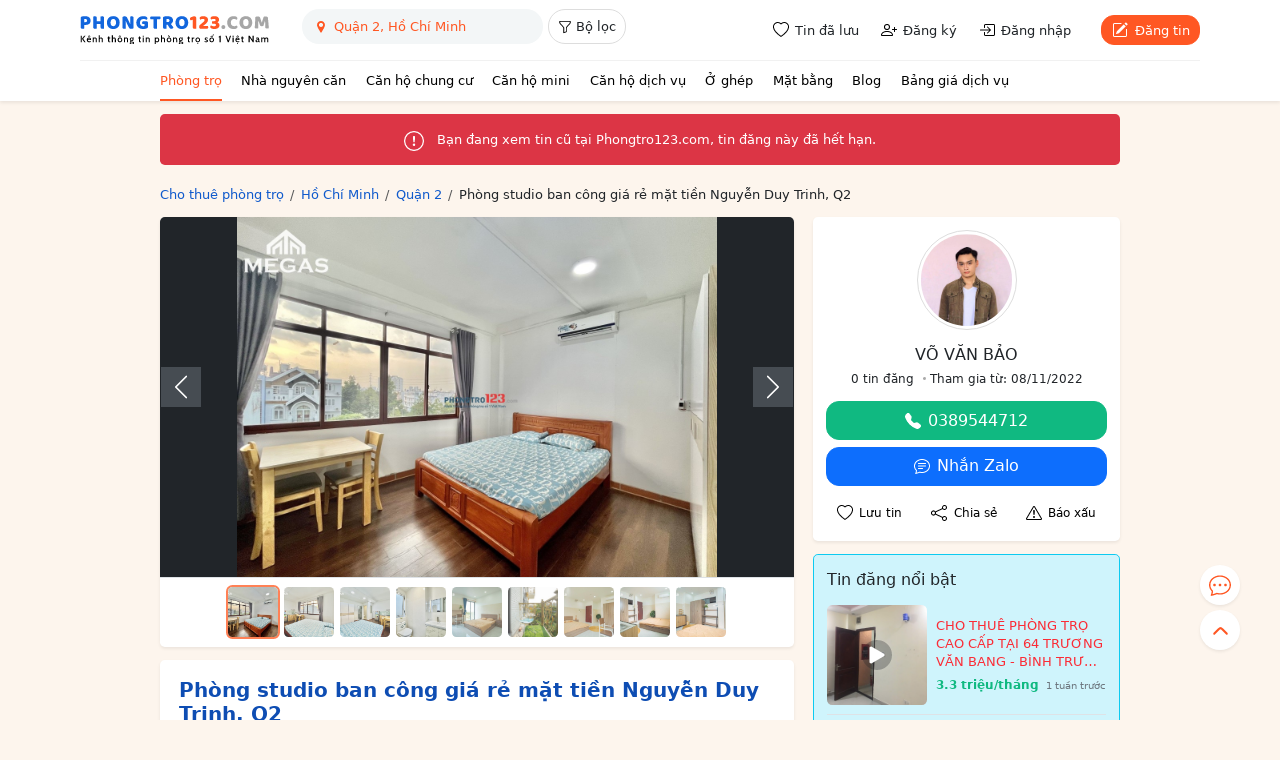

--- FILE ---
content_type: text/html; charset=utf-8
request_url: https://phongtro123.com/phong-studio-ban-cong-gia-re-mat-tien-nguyen-duy-trinh-q2-pr625894.html
body_size: 18172
content:
<!DOCTYPE html><html lang="vi-VN" itemscope itemtype="http://schema.org/WebPage" class="user_active" ><head><meta http-equiv="content-language" content="vi"><meta http-equiv="Content-Type" content="text/html; charset=utf-8"><meta name="google-site-verification" content="tSsMrq71kipW3OwGk4GvTRrBIrXc2jGBgt0mCXLEkEA" /><meta name='dmca-site-verification' content='RXhoaFFjVksyeHEyQ0hOcUhETWY0UT090' /><meta name="viewport" content="width=device-width, initial-scale=1"><meta name="format-detection" content="telephone=no"><meta property="fb:app_id" content="1748349635396853" /><meta name="REVISIT-AFTER" content="1 DAYS" /><meta name="owner" content="PHONGTRO123.COM" /><meta name="generator" content="LBKCorp" /><meta name="copyright" content="©2026 PHONGTRO123.COM" /><meta name="placename" content="Việt Nam" /><meta name="author" content="" /><title>Phòng studio ban công giá rẻ mặt tiền Nguyễn Duy Trinh, Q2 - 625894 - Phongtro123.com</title><meta name="_token" content="d3GjM5dHZsBAYW7ihWxg6YlMs3uvZZbOje3V4dIo"><link rel="shortcut icon" href="/images/favicon.ico" type="image/x-icon"><link rel="icon" href="/images/favicon.ico" type="image/x-icon"><link rel="stylesheet" href="/css/desktop.frontend.2024.min.css?v=20260116"><link rel="stylesheet" href="/css/3rd/sweetalert2.min.css"><script async src="https://www.googletagmanager.com/gtag/js?id=UA-60724554-1"></script><script>window.dataLayer = window.dataLayer || [];function gtag(){dataLayer.push(arguments);}gtag('js', new Date());gtag('config', 'UA-60724554-1');</script><script type="application/ld+json"> {"@context":"http://schema.org","@type":"WebPage","@id":"https://phongtro123.com/phong-studio-ban-cong-gia-re-mat-tien-nguyen-duy-trinh-q2-pr625894.html#webpage","url":"https://phongtro123.com/phong-studio-ban-cong-gia-re-mat-tien-nguyen-duy-trinh-q2-pr625894.html","name":"Phòng studio ban công giá rẻ mặt tiền Nguyễn Duy Trinh, Q2 - 625894","description":"Vị trí: _Tuyến đường rộng, thông thoáng _Gần chợ, công viên, xăng, ATM, _Lái xe 5' tới Mai Chí Thọ, đi đâu cũng… - 625894","image":"https://pt123.cdn.static123.com/images/thumbs/900x600/fit/2023/05/24/z4361545482140-b464f789288c30fe1b653530a9fd648d-1_1684918994.jpg","datePublished":"2023-05-24T16:03:35+07:00","dateModified":"2025-05-16T11:00:44+07:00","inLanguage":"vi","breadcrumb":{"@type":"BreadcrumbList","itemListElement":[{"@type":"ListItem","position":1,"name":"Cho thuê phòng trọ","item":"/"},{"@type":"ListItem","position":2,"name":"Cho thuê phòng trọ Hồ Chí Minh","item":"/tinh-thanh/ho-chi-minh"},{"@type":"ListItem","position":3,"name":"Cho thuê phòng trọ Quận 2, Hồ Chí Minh","item":"/tinh-thanh/ho-chi-minh/quan-2"},{"@type":"ListItem","position":4,"name":"Phòng studio ban công giá rẻ mặt tiền Nguyễn Duy Trinh, Q2"}]},"author":{"@type":"Person","name":"VÕ VĂN BẢO"}} </script><link rel="canonical" href="https://phongtro123.com/phong-studio-ban-cong-gia-re-mat-tien-nguyen-duy-trinh-q2-pr625894.html"/><meta name="description" content="Vị trí: _Tuyến đường rộng, thông thoáng _Gần chợ, công viên, xăng, ATM, _Lái xe 5&#039; tới Mai Chí Thọ, đi đâu cũng… - 625894" /><meta prefix="og: http://ogp.me/ns#" property="og:type" content="blog" /><meta prefix="og: http://ogp.me/ns#" property="og:title" content="Phòng studio ban công giá rẻ mặt tiền Nguyễn Duy Trinh, Q2 - 625894" /><meta prefix="og: http://ogp.me/ns#" property="og:description" content="Vị trí: _Tuyến đường rộng, thông thoáng _Gần chợ, công viên, xăng, ATM, _Lái xe 5&#039; tới Mai Chí Thọ, đi đâu cũng… - 625894" /><meta property="og:image" content="https://pt123.cdn.static123.com/images/thumbs/900x600/fit/2023/05/24/z4361545482140-b464f789288c30fe1b653530a9fd648d-1_1684918994.jpg" /><meta property="og:image" content="https://pt123.cdn.static123.com/images/thumbs/900x600/fit/2023/05/24/z4361545544591-2624d94f519cc71f1106d4806136d05d-1_1684918993.jpg" /><meta property="og:image" content="https://pt123.cdn.static123.com/images/thumbs/900x600/fit/2023/05/24/z4361545838618-d8c6e1a2426667b11f545a178c30c31c-1_1684918991.jpg" /><meta property="og:image" content="https://pt123.cdn.static123.com/images/thumbs/900x600/fit/2023/05/24/z4361545838617-10120cc6161bad8dea9e208ee7f9612f-1_1684918991.jpg" /><meta property="og:image" content="https://pt123.cdn.static123.com/images/thumbs/900x600/fit/2023/05/24/z4362673800567-dd464858a58235ce81d9022e69a1ded3-1_1684918996.jpg" /><meta property="og:image" content="https://pt123.cdn.static123.com/images/thumbs/900x600/fit/2023/05/24/z4362673792682-71bebba8ea1b80b2e19c2de8a4a5729f-1_1684918996.jpg" /><meta property="og:image" content="https://pt123.cdn.static123.com/images/thumbs/900x600/fit/2023/05/24/z4362673779036-54271b9f33f39ab278b6058b9d387af0-1_1684918995.jpg" /><meta property="og:image" content="https://pt123.cdn.static123.com/images/thumbs/900x600/fit/2023/05/24/z4362673791761-639aa26168646179a772ab5912c65782_1684918990.jpg" /><meta property="og:image" content="https://pt123.cdn.static123.com/images/thumbs/900x600/fit/2023/05/24/z4362673776308-31192e1fae9be8e8efc9d2bb3fdfcafe_1684918990.jpg" /><meta prefix="og: http://ogp.me/ns#" property="og:url" content="https://phongtro123.com/phong-studio-ban-cong-gia-re-mat-tien-nguyen-duy-trinh-q2-pr625894.html" /><meta prefix="og: http://ogp.me/ns#" property="og:site_name" content="Cho thuê phòng trọ nhà trọ, tìm phòng trọ" /><script type="text/javascript">base_url = "https://phongtro123.com";base_api_url = "https://phongtro123.com/api";register_url = "https://phongtro123.com/dang-ky-tai-khoan";login_url = "https://phongtro123.com/dang-nhap-tai-khoan";logout_url = "https://phongtro123.com/thoat";user_payment_addfund_url = 'https://phongtro123.com/nap-tien-vao-tai-khoan';page_tindaluu_url = 'https://phongtro123.com/tin-da-luu';page_edit_profile_url = 'https://phongtro123.com/thong-tin-ca-nhan';page_history_transaction_url = 'https://phongtro123.com/lich-su-giao-dich';page_my_post_url = 'https://phongtro123.com/quan-ly-tin-dang';page_add_post_url = 'https://phongtro123.com/dang-tin';window.Laravel = {"csrfToken":"d3GjM5dHZsBAYW7ihWxg6YlMs3uvZZbOje3V4dIo","base_url":"https:\/\/phongtro123.com"};</script></head><body class="post post-625894 tin_het_han mac-os single_post_new " data-type="post" data-id="625894"><div id="webpage"><header class="bg-white text-body shadow-sm sticky-top z-1021"><div class="container-xl"><div class="d-flex justify-content-between border-bottom" style="--bs-border-color: #f1f1f1;"><div class="d-flex"><a href="https://phongtro123.com"><img class="object-fit-contain" style="width: 190px; height: 60px;" src="/images/logo-phongtro.svg" alt="Kênh thông tin cho thuê phòng trọ số 1 Việt Nam" title="Phongtro123.com"></a><div class="d-none d-md-flex ms-4"><div class="filter__bar pb-2"><search-box id="searchbox_wrap" data-post-type="ban" data-provinces="[{&quot;id&quot;:90,&quot;term_id&quot;:90,&quot;name&quot;:&quot;H\u1ed3 Ch\u00ed Minh&quot;,&quot;location&quot;:null},{&quot;id&quot;:41,&quot;term_id&quot;:41,&quot;name&quot;:&quot;H\u00e0 N\u1ed9i&quot;,&quot;location&quot;:null},{&quot;id&quot;:72,&quot;term_id&quot;:72,&quot;name&quot;:&quot;\u0110\u00e0 N\u1eb5ng&quot;,&quot;location&quot;:null},{&quot;id&quot;:87,&quot;term_id&quot;:87,&quot;name&quot;:&quot;B\u00ecnh D\u01b0\u01a1ng&quot;,&quot;location&quot;:null},{&quot;id&quot;:88,&quot;term_id&quot;:88,&quot;name&quot;:&quot;\u0110\u1ed3ng Nai&quot;,&quot;location&quot;:null},{&quot;id&quot;:89,&quot;term_id&quot;:89,&quot;name&quot;:&quot;B\u00e0 R\u1ecba - V\u0169ng T\u00e0u&quot;,&quot;location&quot;:null},{&quot;id&quot;:99,&quot;term_id&quot;:99,&quot;name&quot;:&quot;C\u1ea7n Th\u01a1&quot;,&quot;location&quot;:null},{&quot;id&quot;:77,&quot;term_id&quot;:77,&quot;name&quot;:&quot;Kh\u00e1nh H\u00f2a&quot;,&quot;location&quot;:null},{&quot;id&quot;:60,&quot;term_id&quot;:60,&quot;name&quot;:&quot;H\u1ea3i Ph\u00f2ng&quot;,&quot;location&quot;:null},{&quot;id&quot;:97,&quot;term_id&quot;:97,&quot;name&quot;:&quot;An Giang&quot;,&quot;location&quot;:null},{&quot;id&quot;:55,&quot;term_id&quot;:55,&quot;name&quot;:&quot;B\u1eafc Giang&quot;,&quot;location&quot;:null},{&quot;id&quot;:44,&quot;term_id&quot;:44,&quot;name&quot;:&quot;B\u1eafc K\u1ea1n&quot;,&quot;location&quot;:null},{&quot;id&quot;:102,&quot;term_id&quot;:102,&quot;name&quot;:&quot;B\u1ea1c Li\u00eau&quot;,&quot;location&quot;:null},{&quot;id&quot;:58,&quot;term_id&quot;:58,&quot;name&quot;:&quot;B\u1eafc Ninh&quot;,&quot;location&quot;:null},{&quot;id&quot;:93,&quot;term_id&quot;:93,&quot;name&quot;:&quot;B\u1ebfn Tre&quot;,&quot;location&quot;:null},{&quot;id&quot;:85,&quot;term_id&quot;:85,&quot;name&quot;:&quot;B\u00ecnh Ph\u01b0\u1edbc&quot;,&quot;location&quot;:null},{&quot;id&quot;:79,&quot;term_id&quot;:79,&quot;name&quot;:&quot;B\u00ecnh Thu\u1eadn&quot;,&quot;location&quot;:null},{&quot;id&quot;:75,&quot;term_id&quot;:75,&quot;name&quot;:&quot;B\u00ecnh \u0110\u1ecbnh&quot;,&quot;location&quot;:null},{&quot;id&quot;:103,&quot;term_id&quot;:103,&quot;name&quot;:&quot;C\u00e0 Mau&quot;,&quot;location&quot;:null},{&quot;id&quot;:43,&quot;term_id&quot;:43,&quot;name&quot;:&quot;Cao B\u1eb1ng&quot;,&quot;location&quot;:null},{&quot;id&quot;:81,&quot;term_id&quot;:81,&quot;name&quot;:&quot;Gia Lai&quot;,&quot;location&quot;:null},{&quot;id&quot;:42,&quot;term_id&quot;:42,&quot;name&quot;:&quot;H\u00e0 Giang&quot;,&quot;location&quot;:null},{&quot;id&quot;:63,&quot;term_id&quot;:63,&quot;name&quot;:&quot;H\u00e0 Nam&quot;,&quot;location&quot;:null},{&quot;id&quot;:68,&quot;term_id&quot;:68,&quot;name&quot;:&quot;H\u00e0 T\u0129nh&quot;,&quot;location&quot;:null},{&quot;id&quot;:59,&quot;term_id&quot;:59,&quot;name&quot;:&quot;H\u1ea3i D\u01b0\u01a1ng&quot;,&quot;location&quot;:null},{&quot;id&quot;:100,&quot;term_id&quot;:100,&quot;name&quot;:&quot;H\u1eadu Giang&quot;,&quot;location&quot;:null},{&quot;id&quot;:51,&quot;term_id&quot;:51,&quot;name&quot;:&quot;H\u00f2a B\u00ecnh&quot;,&quot;location&quot;:null},{&quot;id&quot;:61,&quot;term_id&quot;:61,&quot;name&quot;:&quot;H\u01b0ng Y\u00ean&quot;,&quot;location&quot;:null},{&quot;id&quot;:98,&quot;term_id&quot;:98,&quot;name&quot;:&quot;Ki\u00ean Giang&quot;,&quot;location&quot;:null},{&quot;id&quot;:80,&quot;term_id&quot;:80,&quot;name&quot;:&quot;Kon Tum&quot;,&quot;location&quot;:null},{&quot;id&quot;:48,&quot;term_id&quot;:48,&quot;name&quot;:&quot;Lai Ch\u00e2u&quot;,&quot;location&quot;:null},{&quot;id&quot;:84,&quot;term_id&quot;:84,&quot;name&quot;:&quot;L\u00e2m \u0110\u1ed3ng&quot;,&quot;location&quot;:null},{&quot;id&quot;:53,&quot;term_id&quot;:53,&quot;name&quot;:&quot;L\u1ea1ng S\u01a1n&quot;,&quot;location&quot;:null},{&quot;id&quot;:46,&quot;term_id&quot;:46,&quot;name&quot;:&quot;L\u00e0o Cai&quot;,&quot;location&quot;:null},{&quot;id&quot;:91,&quot;term_id&quot;:91,&quot;name&quot;:&quot;Long An&quot;,&quot;location&quot;:null},{&quot;id&quot;:64,&quot;term_id&quot;:64,&quot;name&quot;:&quot;Nam \u0110\u1ecbnh&quot;,&quot;location&quot;:null},{&quot;id&quot;:67,&quot;term_id&quot;:67,&quot;name&quot;:&quot;Ngh\u1ec7 An&quot;,&quot;location&quot;:null},{&quot;id&quot;:65,&quot;term_id&quot;:65,&quot;name&quot;:&quot;Ninh B\u00ecnh&quot;,&quot;location&quot;:null},{&quot;id&quot;:78,&quot;term_id&quot;:78,&quot;name&quot;:&quot;Ninh Thu\u1eadn&quot;,&quot;location&quot;:null},{&quot;id&quot;:56,&quot;term_id&quot;:56,&quot;name&quot;:&quot;Ph\u00fa Th\u1ecd&quot;,&quot;location&quot;:null},{&quot;id&quot;:76,&quot;term_id&quot;:76,&quot;name&quot;:&quot;Ph\u00fa Y\u00ean&quot;,&quot;location&quot;:null},{&quot;id&quot;:69,&quot;term_id&quot;:69,&quot;name&quot;:&quot;Qu\u1ea3ng B\u00ecnh&quot;,&quot;location&quot;:null},{&quot;id&quot;:73,&quot;term_id&quot;:73,&quot;name&quot;:&quot;Qu\u1ea3ng Nam&quot;,&quot;location&quot;:null},{&quot;id&quot;:74,&quot;term_id&quot;:74,&quot;name&quot;:&quot;Qu\u1ea3ng Ng\u00e3i&quot;,&quot;location&quot;:null},{&quot;id&quot;:54,&quot;term_id&quot;:54,&quot;name&quot;:&quot;Qu\u1ea3ng Ninh&quot;,&quot;location&quot;:null},{&quot;id&quot;:70,&quot;term_id&quot;:70,&quot;name&quot;:&quot;Qu\u1ea3ng Tr\u1ecb&quot;,&quot;location&quot;:null},{&quot;id&quot;:101,&quot;term_id&quot;:101,&quot;name&quot;:&quot;S\u00f3c Tr\u0103ng&quot;,&quot;location&quot;:null},{&quot;id&quot;:49,&quot;term_id&quot;:49,&quot;name&quot;:&quot;S\u01a1n La&quot;,&quot;location&quot;:null},{&quot;id&quot;:86,&quot;term_id&quot;:86,&quot;name&quot;:&quot;T\u00e2y Ninh&quot;,&quot;location&quot;:null},{&quot;id&quot;:62,&quot;term_id&quot;:62,&quot;name&quot;:&quot;Th\u00e1i B\u00ecnh&quot;,&quot;location&quot;:null},{&quot;id&quot;:52,&quot;term_id&quot;:52,&quot;name&quot;:&quot;Th\u00e1i Nguy\u00ean&quot;,&quot;location&quot;:null},{&quot;id&quot;:66,&quot;term_id&quot;:66,&quot;name&quot;:&quot;Thanh H\u00f3a&quot;,&quot;location&quot;:null},{&quot;id&quot;:71,&quot;term_id&quot;:71,&quot;name&quot;:&quot;Th\u1eeba Thi\u00ean Hu\u1ebf&quot;,&quot;location&quot;:null},{&quot;id&quot;:92,&quot;term_id&quot;:92,&quot;name&quot;:&quot;Ti\u1ec1n Giang&quot;,&quot;location&quot;:null},{&quot;id&quot;:94,&quot;term_id&quot;:94,&quot;name&quot;:&quot;Tr\u00e0 Vinh&quot;,&quot;location&quot;:null},{&quot;id&quot;:45,&quot;term_id&quot;:45,&quot;name&quot;:&quot;Tuy\u00ean Quang&quot;,&quot;location&quot;:null},{&quot;id&quot;:95,&quot;term_id&quot;:95,&quot;name&quot;:&quot;V\u0129nh Long&quot;,&quot;location&quot;:null},{&quot;id&quot;:57,&quot;term_id&quot;:57,&quot;name&quot;:&quot;V\u0129nh Ph\u00fac&quot;,&quot;location&quot;:null},{&quot;id&quot;:50,&quot;term_id&quot;:50,&quot;name&quot;:&quot;Y\u00ean B\u00e1i&quot;,&quot;location&quot;:null},{&quot;id&quot;:82,&quot;term_id&quot;:82,&quot;name&quot;:&quot;\u0110\u1eafk L\u1eafk&quot;,&quot;location&quot;:null},{&quot;id&quot;:83,&quot;term_id&quot;:83,&quot;name&quot;:&quot;\u0110\u1eafk N\u00f4ng&quot;,&quot;location&quot;:null},{&quot;id&quot;:47,&quot;term_id&quot;:47,&quot;name&quot;:&quot;\u0110i\u1ec7n Bi\u00ean&quot;,&quot;location&quot;:null},{&quot;id&quot;:96,&quot;term_id&quot;:96,&quot;name&quot;:&quot;\u0110\u1ed3ng Th\u00e1p&quot;,&quot;location&quot;:null}]" data-districts="[{&quot;id&quot;:619,&quot;term_id&quot;:619,&quot;name&quot;:&quot;Qu\u1eadn 1&quot;,&quot;province_id&quot;:90,&quot;location&quot;:&quot;district&quot;},{&quot;id&quot;:628,&quot;term_id&quot;:628,&quot;name&quot;:&quot;Qu\u1eadn 2&quot;,&quot;province_id&quot;:90,&quot;location&quot;:&quot;district&quot;},{&quot;id&quot;:629,&quot;term_id&quot;:629,&quot;name&quot;:&quot;Qu\u1eadn 3&quot;,&quot;province_id&quot;:90,&quot;location&quot;:&quot;district&quot;},{&quot;id&quot;:632,&quot;term_id&quot;:632,&quot;name&quot;:&quot;Qu\u1eadn 4&quot;,&quot;province_id&quot;:90,&quot;location&quot;:&quot;district&quot;},{&quot;id&quot;:633,&quot;term_id&quot;:633,&quot;name&quot;:&quot;Qu\u1eadn 5&quot;,&quot;province_id&quot;:90,&quot;location&quot;:&quot;district&quot;},{&quot;id&quot;:634,&quot;term_id&quot;:634,&quot;name&quot;:&quot;Qu\u1eadn 6&quot;,&quot;province_id&quot;:90,&quot;location&quot;:&quot;district&quot;},{&quot;id&quot;:637,&quot;term_id&quot;:637,&quot;name&quot;:&quot;Qu\u1eadn 7&quot;,&quot;province_id&quot;:90,&quot;location&quot;:&quot;district&quot;},{&quot;id&quot;:635,&quot;term_id&quot;:635,&quot;name&quot;:&quot;Qu\u1eadn 8&quot;,&quot;province_id&quot;:90,&quot;location&quot;:&quot;district&quot;},{&quot;id&quot;:622,&quot;term_id&quot;:622,&quot;name&quot;:&quot;Qu\u1eadn 9&quot;,&quot;province_id&quot;:90,&quot;location&quot;:&quot;district&quot;},{&quot;id&quot;:630,&quot;term_id&quot;:630,&quot;name&quot;:&quot;Qu\u1eadn 10&quot;,&quot;province_id&quot;:90,&quot;location&quot;:&quot;district&quot;},{&quot;id&quot;:631,&quot;term_id&quot;:631,&quot;name&quot;:&quot;Qu\u1eadn 11&quot;,&quot;province_id&quot;:90,&quot;location&quot;:&quot;district&quot;},{&quot;id&quot;:620,&quot;term_id&quot;:620,&quot;name&quot;:&quot;Qu\u1eadn 12&quot;,&quot;province_id&quot;:90,&quot;location&quot;:&quot;district&quot;},{&quot;id&quot;:624,&quot;term_id&quot;:624,&quot;name&quot;:&quot;Qu\u1eadn B\u00ecnh Th\u1ea1nh&quot;,&quot;province_id&quot;:90,&quot;location&quot;:&quot;district&quot;},{&quot;id&quot;:636,&quot;term_id&quot;:636,&quot;name&quot;:&quot;Qu\u1eadn B\u00ecnh T\u00e2n&quot;,&quot;province_id&quot;:90,&quot;location&quot;:&quot;district&quot;},{&quot;id&quot;:623,&quot;term_id&quot;:623,&quot;name&quot;:&quot;Qu\u1eadn G\u00f2 V\u1ea5p&quot;,&quot;province_id&quot;:90,&quot;location&quot;:&quot;district&quot;},{&quot;id&quot;:627,&quot;term_id&quot;:627,&quot;name&quot;:&quot;Qu\u1eadn Ph\u00fa Nhu\u1eadn&quot;,&quot;province_id&quot;:90,&quot;location&quot;:&quot;district&quot;},{&quot;id&quot;:625,&quot;term_id&quot;:625,&quot;name&quot;:&quot;Qu\u1eadn T\u00e2n B\u00ecnh&quot;,&quot;province_id&quot;:90,&quot;location&quot;:&quot;district&quot;},{&quot;id&quot;:626,&quot;term_id&quot;:626,&quot;name&quot;:&quot;Qu\u1eadn T\u00e2n Ph\u00fa&quot;,&quot;province_id&quot;:90,&quot;location&quot;:&quot;district&quot;},{&quot;id&quot;:621,&quot;term_id&quot;:621,&quot;name&quot;:&quot;Th\u1ee7 \u0110\u1ee9c&quot;,&quot;province_id&quot;:90,&quot;location&quot;:&quot;district&quot;},{&quot;id&quot;:640,&quot;term_id&quot;:640,&quot;name&quot;:&quot;Huy\u1ec7n B\u00ecnh Ch\u00e1nh&quot;,&quot;province_id&quot;:90,&quot;location&quot;:&quot;district&quot;},{&quot;id&quot;:642,&quot;term_id&quot;:642,&quot;name&quot;:&quot;Huy\u1ec7n C\u1ea7n Gi\u1edd&quot;,&quot;province_id&quot;:90,&quot;location&quot;:&quot;district&quot;},{&quot;id&quot;:638,&quot;term_id&quot;:638,&quot;name&quot;:&quot;Huy\u1ec7n C\u1ee7 Chi&quot;,&quot;province_id&quot;:90,&quot;location&quot;:&quot;district&quot;},{&quot;id&quot;:639,&quot;term_id&quot;:639,&quot;name&quot;:&quot;Huy\u1ec7n H\u00f3c M\u00f4n&quot;,&quot;province_id&quot;:90,&quot;location&quot;:&quot;district&quot;},{&quot;id&quot;:641,&quot;term_id&quot;:641,&quot;name&quot;:&quot;Huy\u1ec7n Nh\u00e0 B\u00e8&quot;,&quot;province_id&quot;:90,&quot;location&quot;:&quot;district&quot;}]" data-wards="[]" data-hcm-districts="[{&quot;id&quot;:619,&quot;term_id&quot;:619,&quot;name&quot;:&quot;Qu\u1eadn 1&quot;,&quot;province_id&quot;:90,&quot;location&quot;:&quot;district&quot;},{&quot;id&quot;:628,&quot;term_id&quot;:628,&quot;name&quot;:&quot;Qu\u1eadn 2&quot;,&quot;province_id&quot;:90,&quot;location&quot;:&quot;district&quot;},{&quot;id&quot;:629,&quot;term_id&quot;:629,&quot;name&quot;:&quot;Qu\u1eadn 3&quot;,&quot;province_id&quot;:90,&quot;location&quot;:&quot;district&quot;},{&quot;id&quot;:632,&quot;term_id&quot;:632,&quot;name&quot;:&quot;Qu\u1eadn 4&quot;,&quot;province_id&quot;:90,&quot;location&quot;:&quot;district&quot;},{&quot;id&quot;:633,&quot;term_id&quot;:633,&quot;name&quot;:&quot;Qu\u1eadn 5&quot;,&quot;province_id&quot;:90,&quot;location&quot;:&quot;district&quot;},{&quot;id&quot;:634,&quot;term_id&quot;:634,&quot;name&quot;:&quot;Qu\u1eadn 6&quot;,&quot;province_id&quot;:90,&quot;location&quot;:&quot;district&quot;},{&quot;id&quot;:637,&quot;term_id&quot;:637,&quot;name&quot;:&quot;Qu\u1eadn 7&quot;,&quot;province_id&quot;:90,&quot;location&quot;:&quot;district&quot;},{&quot;id&quot;:635,&quot;term_id&quot;:635,&quot;name&quot;:&quot;Qu\u1eadn 8&quot;,&quot;province_id&quot;:90,&quot;location&quot;:&quot;district&quot;},{&quot;id&quot;:622,&quot;term_id&quot;:622,&quot;name&quot;:&quot;Qu\u1eadn 9&quot;,&quot;province_id&quot;:90,&quot;location&quot;:&quot;district&quot;},{&quot;id&quot;:630,&quot;term_id&quot;:630,&quot;name&quot;:&quot;Qu\u1eadn 10&quot;,&quot;province_id&quot;:90,&quot;location&quot;:&quot;district&quot;},{&quot;id&quot;:631,&quot;term_id&quot;:631,&quot;name&quot;:&quot;Qu\u1eadn 11&quot;,&quot;province_id&quot;:90,&quot;location&quot;:&quot;district&quot;},{&quot;id&quot;:620,&quot;term_id&quot;:620,&quot;name&quot;:&quot;Qu\u1eadn 12&quot;,&quot;province_id&quot;:90,&quot;location&quot;:&quot;district&quot;},{&quot;id&quot;:624,&quot;term_id&quot;:624,&quot;name&quot;:&quot;Qu\u1eadn B\u00ecnh Th\u1ea1nh&quot;,&quot;province_id&quot;:90,&quot;location&quot;:&quot;district&quot;},{&quot;id&quot;:636,&quot;term_id&quot;:636,&quot;name&quot;:&quot;Qu\u1eadn B\u00ecnh T\u00e2n&quot;,&quot;province_id&quot;:90,&quot;location&quot;:&quot;district&quot;},{&quot;id&quot;:623,&quot;term_id&quot;:623,&quot;name&quot;:&quot;Qu\u1eadn G\u00f2 V\u1ea5p&quot;,&quot;province_id&quot;:90,&quot;location&quot;:&quot;district&quot;},{&quot;id&quot;:627,&quot;term_id&quot;:627,&quot;name&quot;:&quot;Qu\u1eadn Ph\u00fa Nhu\u1eadn&quot;,&quot;province_id&quot;:90,&quot;location&quot;:&quot;district&quot;},{&quot;id&quot;:625,&quot;term_id&quot;:625,&quot;name&quot;:&quot;Qu\u1eadn T\u00e2n B\u00ecnh&quot;,&quot;province_id&quot;:90,&quot;location&quot;:&quot;district&quot;},{&quot;id&quot;:626,&quot;term_id&quot;:626,&quot;name&quot;:&quot;Qu\u1eadn T\u00e2n Ph\u00fa&quot;,&quot;province_id&quot;:90,&quot;location&quot;:&quot;district&quot;},{&quot;id&quot;:621,&quot;term_id&quot;:621,&quot;name&quot;:&quot;Th\u1ee7 \u0110\u1ee9c&quot;,&quot;province_id&quot;:90,&quot;location&quot;:&quot;district&quot;},{&quot;id&quot;:640,&quot;term_id&quot;:640,&quot;name&quot;:&quot;Huy\u1ec7n B\u00ecnh Ch\u00e1nh&quot;,&quot;province_id&quot;:90,&quot;location&quot;:&quot;district&quot;},{&quot;id&quot;:642,&quot;term_id&quot;:642,&quot;name&quot;:&quot;Huy\u1ec7n C\u1ea7n Gi\u1edd&quot;,&quot;province_id&quot;:90,&quot;location&quot;:&quot;district&quot;},{&quot;id&quot;:638,&quot;term_id&quot;:638,&quot;name&quot;:&quot;Huy\u1ec7n C\u1ee7 Chi&quot;,&quot;province_id&quot;:90,&quot;location&quot;:&quot;district&quot;},{&quot;id&quot;:639,&quot;term_id&quot;:639,&quot;name&quot;:&quot;Huy\u1ec7n H\u00f3c M\u00f4n&quot;,&quot;province_id&quot;:90,&quot;location&quot;:&quot;district&quot;},{&quot;id&quot;:641,&quot;term_id&quot;:641,&quot;name&quot;:&quot;Huy\u1ec7n Nh\u00e0 B\u00e8&quot;,&quot;province_id&quot;:90,&quot;location&quot;:&quot;district&quot;}]" data-hn-districts="[{&quot;id&quot;:105,&quot;term_id&quot;:105,&quot;name&quot;:&quot;Qu\u1eadn Ba \u0110\u00ecnh&quot;,&quot;province_id&quot;:41,&quot;location&quot;:&quot;district&quot;},{&quot;id&quot;:855,&quot;term_id&quot;:855,&quot;name&quot;:&quot;Qu\u1eadn B\u1eafc T\u1eeb Li\u00eam&quot;,&quot;province_id&quot;:41,&quot;location&quot;:&quot;district&quot;},{&quot;id&quot;:109,&quot;term_id&quot;:109,&quot;name&quot;:&quot;Qu\u1eadn C\u1ea7u Gi\u1ea5y&quot;,&quot;province_id&quot;:41,&quot;location&quot;:&quot;district&quot;},{&quot;id&quot;:120,&quot;term_id&quot;:120,&quot;name&quot;:&quot;Qu\u1eadn H\u00e0 \u0110\u00f4ng&quot;,&quot;province_id&quot;:41,&quot;location&quot;:&quot;district&quot;},{&quot;id&quot;:111,&quot;term_id&quot;:111,&quot;name&quot;:&quot;Qu\u1eadn Hai B\u00e0 Tr\u01b0ng&quot;,&quot;province_id&quot;:41,&quot;location&quot;:&quot;district&quot;},{&quot;id&quot;:106,&quot;term_id&quot;:106,&quot;name&quot;:&quot;Qu\u1eadn Ho\u00e0n Ki\u1ebfm&quot;,&quot;province_id&quot;:41,&quot;location&quot;:&quot;district&quot;},{&quot;id&quot;:112,&quot;term_id&quot;:112,&quot;name&quot;:&quot;Qu\u1eadn Ho\u00e0ng Mai&quot;,&quot;province_id&quot;:41,&quot;location&quot;:&quot;district&quot;},{&quot;id&quot;:108,&quot;term_id&quot;:108,&quot;name&quot;:&quot;Qu\u1eadn Long Bi\u00ean&quot;,&quot;province_id&quot;:41,&quot;location&quot;:&quot;district&quot;},{&quot;id&quot;:117,&quot;term_id&quot;:117,&quot;name&quot;:&quot;Qu\u1eadn Nam T\u1eeb Li\u00eam&quot;,&quot;province_id&quot;:41,&quot;location&quot;:&quot;district&quot;},{&quot;id&quot;:107,&quot;term_id&quot;:107,&quot;name&quot;:&quot;Qu\u1eadn T\u00e2y H\u1ed3&quot;,&quot;province_id&quot;:41,&quot;location&quot;:&quot;district&quot;},{&quot;id&quot;:113,&quot;term_id&quot;:113,&quot;name&quot;:&quot;Qu\u1eadn Thanh Xu\u00e2n&quot;,&quot;province_id&quot;:41,&quot;location&quot;:&quot;district&quot;},{&quot;id&quot;:110,&quot;term_id&quot;:110,&quot;name&quot;:&quot;Qu\u1eadn \u0110\u1ed1ng \u0110a&quot;,&quot;province_id&quot;:41,&quot;location&quot;:&quot;district&quot;},{&quot;id&quot;:122,&quot;term_id&quot;:122,&quot;name&quot;:&quot;Huy\u1ec7n Ba V\u00ec&quot;,&quot;province_id&quot;:41,&quot;location&quot;:&quot;district&quot;},{&quot;id&quot;:128,&quot;term_id&quot;:128,&quot;name&quot;:&quot;Huy\u1ec7n Ch\u01b0\u01a1ng M\u1ef9&quot;,&quot;province_id&quot;:41,&quot;location&quot;:&quot;district&quot;},{&quot;id&quot;:116,&quot;term_id&quot;:116,&quot;name&quot;:&quot;Huy\u1ec7n Gia L\u00e2m&quot;,&quot;province_id&quot;:41,&quot;location&quot;:&quot;district&quot;},{&quot;id&quot;:125,&quot;term_id&quot;:125,&quot;name&quot;:&quot;Huy\u1ec7n Ho\u00e0i \u0110\u1ee9c&quot;,&quot;province_id&quot;:41,&quot;location&quot;:&quot;district&quot;},{&quot;id&quot;:119,&quot;term_id&quot;:119,&quot;name&quot;:&quot;Huy\u1ec7n M\u00ea Linh&quot;,&quot;province_id&quot;:41,&quot;location&quot;:&quot;district&quot;},{&quot;id&quot;:133,&quot;term_id&quot;:133,&quot;name&quot;:&quot;Huy\u1ec7n M\u1ef9 \u0110\u1ee9c&quot;,&quot;province_id&quot;:41,&quot;location&quot;:&quot;district&quot;},{&quot;id&quot;:131,&quot;term_id&quot;:131,&quot;name&quot;:&quot;Huy\u1ec7n Ph\u00fa Xuy\u00ean&quot;,&quot;province_id&quot;:41,&quot;location&quot;:&quot;district&quot;},{&quot;id&quot;:123,&quot;term_id&quot;:123,&quot;name&quot;:&quot;Huy\u1ec7n Ph\u00fac Th\u1ecd&quot;,&quot;province_id&quot;:41,&quot;location&quot;:&quot;district&quot;},{&quot;id&quot;:126,&quot;term_id&quot;:126,&quot;name&quot;:&quot;Huy\u1ec7n Qu\u1ed1c Oai&quot;,&quot;province_id&quot;:41,&quot;location&quot;:&quot;district&quot;},{&quot;id&quot;:114,&quot;term_id&quot;:114,&quot;name&quot;:&quot;Huy\u1ec7n S\u00f3c S\u01a1n&quot;,&quot;province_id&quot;:41,&quot;location&quot;:&quot;district&quot;},{&quot;id&quot;:127,&quot;term_id&quot;:127,&quot;name&quot;:&quot;Huy\u1ec7n Th\u1ea1ch Th\u1ea5t&quot;,&quot;province_id&quot;:41,&quot;location&quot;:&quot;district&quot;},{&quot;id&quot;:129,&quot;term_id&quot;:129,&quot;name&quot;:&quot;Huy\u1ec7n Thanh Oai&quot;,&quot;province_id&quot;:41,&quot;location&quot;:&quot;district&quot;},{&quot;id&quot;:118,&quot;term_id&quot;:118,&quot;name&quot;:&quot;Huy\u1ec7n Thanh Tr\u00ec&quot;,&quot;province_id&quot;:41,&quot;location&quot;:&quot;district&quot;},{&quot;id&quot;:130,&quot;term_id&quot;:130,&quot;name&quot;:&quot;Huy\u1ec7n Th\u01b0\u1eddng T\u00edn&quot;,&quot;province_id&quot;:41,&quot;location&quot;:&quot;district&quot;},{&quot;id&quot;:132,&quot;term_id&quot;:132,&quot;name&quot;:&quot;Huy\u1ec7n \u1ee8ng H\u00f2a&quot;,&quot;province_id&quot;:41,&quot;location&quot;:&quot;district&quot;},{&quot;id&quot;:124,&quot;term_id&quot;:124,&quot;name&quot;:&quot;Huy\u1ec7n \u0110an Ph\u01b0\u1ee3ng&quot;,&quot;province_id&quot;:41,&quot;location&quot;:&quot;district&quot;},{&quot;id&quot;:115,&quot;term_id&quot;:115,&quot;name&quot;:&quot;Huy\u1ec7n \u0110\u00f4ng Anh&quot;,&quot;province_id&quot;:41,&quot;location&quot;:&quot;district&quot;},{&quot;id&quot;:121,&quot;term_id&quot;:121,&quot;name&quot;:&quot;Th\u1ecb X\u00e3 S\u01a1n T\u00e2y&quot;,&quot;province_id&quot;:41,&quot;location&quot;:&quot;district&quot;}]" data-province-current="90" data-district-current="628" data-ward-current="188" data-estate-current="1" data-estates="[{&quot;id&quot;:1,&quot;title&quot;:&quot;Ph\u00f2ng tr\u1ecd, nh\u00e0 tr\u1ecd&quot;,&quot;url&quot;:&quot;\/cho-thue-phong-tro&quot;},{&quot;id&quot;:2,&quot;title&quot;:&quot;Nh\u00e0 thu\u00ea nguy\u00ean c\u0103n&quot;,&quot;url&quot;:&quot;\/nha-cho-thue&quot;},{&quot;id&quot;:3,&quot;title&quot;:&quot;Cho thu\u00ea c\u0103n h\u1ed9&quot;,&quot;url&quot;:&quot;\/cho-thue-can-ho&quot;},{&quot;id&quot;:6,&quot;title&quot;:&quot;Cho thu\u00ea c\u0103n h\u1ed9 mini&quot;,&quot;url&quot;:&quot;\/cho-thue-can-ho-chung-cu-mini&quot;},{&quot;id&quot;:7,&quot;title&quot;:&quot;Cho thu\u00ea c\u0103n h\u1ed9 d\u1ecbch v\u1ee5&quot;,&quot;url&quot;:&quot;\/cho-thue-can-ho-dich-vu&quot;},{&quot;id&quot;:4,&quot;title&quot;:&quot;T\u00ecm ng\u01b0\u1eddi \u1edf gh\u00e9p&quot;,&quot;url&quot;:&quot;\/tim-nguoi-o-ghep&quot;},{&quot;id&quot;:5,&quot;title&quot;:&quot;Cho thu\u00ea m\u1eb7t b\u1eb1ng&quot;,&quot;url&quot;:&quot;\/cho-thue-mat-bang&quot;}]" data-from-page=""></search-box></div></div></div><div class="d-flex"><div class="d-flex js-reload-html-header"><a class="btn btn-white d-none d-lg-flex align-items-center text-body rounded-4" type="button" rel="nofollow" href="https://phongtro123.com/tin-da-luu.html"><i class="icon heart size-16 me-2"></i>Tin đã lưu</a><a class="btn btn-white d-none d-lg-flex align-items-center text-body rounded-4" type="button" rel="nofollow" href="https://phongtro123.com/dang-ky-tai-khoan"><i class="icon register size-16 me-2"></i>Đăng ký</a><a class="btn btn-white d-none d-lg-flex align-items-center text-body rounded-4" type="button" rel="nofollow" href="https://phongtro123.com/dang-nhap-tai-khoan"><i class="icon login size-16 me-2"></i>Đăng nhập</a><a class="btn btn-orange rounded-4 d-none d-lg-flex align-items-center justify-content-center ms-4" type="button" rel="nofollow" href="https://phongtro123.com/quan-ly/dang-tin-moi.html"><i class="icon posting white me-2"></i>Đăng tin</a><div class="offcanvas offcanvas-end" tabindex="-1" id="offcanvasUserMenu" aria-labelledby="offcanvasUserMenuLabel"><div class="offcanvas-header shadow-sm align-items-start p-2 px-4"><a id="pt123__logo" class="ms-0" href="https://phongtro123.com">Phongtro123.com</a><button type="button" class="btn-close mt-1" data-bs-dismiss="offcanvas" aria-label="Close"></button></div><div class="offcanvas-body p-5"><p>Xin chào, <span class="d-block fs-3">Khách truy cập</span></p><p>Bạn cần đăng ký hoặc đăng nhập để tiếp tục</p><div class="d-flex"><a rel="nofollow" class="btn btn-lg fs-6 w-100 btn-outline-dark bg-white text-body d-flex rounded-pill justify-content-center me-2" href="https://phongtro123.com/dang-nhap-tai-khoan"><i class="icon login me-2"></i>Đăng nhập</a><a rel="nofollow" class="btn btn-lg fs-6 w-100 btn-outline-dark bg-white text-body d-flex rounded-pill justify-content-center ms-2" href="https://phongtro123.com/dang-ky-tai-khoan"><i class="icon register me-2"></i>Đăng ký</a></div><img src="/images/login-rafiki-red.svg"></div></div><div class="offcanvas offcanvas-end" tabindex="-1" id="offcanvasRight" aria-labelledby="offcanvasRightLabel"><div class="offcanvas-header shadow-sm align-items-start p-2 px-4"><a id="pt123__logo" class="ms-0" href="https://phongtro123.com">Phongtro123.com</a><button type="button" class="btn-close mt-1" data-bs-dismiss="offcanvas" aria-label="Close"></button></div><div class="offcanvas-body bg-secondary p-4" style="--bs-bg-opacity: 0.065;"><div class="row gx-2 mb-4"><div class="col-6"><a rel="nofollow" class="btn btn-lg fs-6 btn-outline-dark bg-white text-body rounded-pill w-100 d-flex justify-content-center" href="https://phongtro123.com/dang-nhap-tai-khoan"><i class="icon login me-2"></i>Đăng nhập</a></div><div class="col-6"><a rel="nofollow" class="btn btn-lg fs-6 btn-outline-dark bg-white text-body rounded-pill w-100 d-flex justify-content-center" href="https://phongtro123.com/dang-ky-tai-khoan"><i class="icon register me-2"></i>Đăng ký</a></div><div class="col-12 mt-2"><a rel="nofollow" class="btn btn-lg fs-6 btn-red rounded-pill w-100 d-flex justify-content-center" href="https://phongtro123.com/quan-ly/dang-tin-moi.html"><i class="icon posting white me-2"></i>Đăng tin mới</a></div></div><div class="bg-white p-4 mb-3 rounded"><ul><li><a class="d-flex justify-content-between text-body fs-5-5 pb-25 pt-25 border-bottom" href="/tin-da-luu.html" title="Tin đã lưu"><div class="d-flex"><i class="icon heart size-20 me-3"></i> Tin đã lưu</div><i class="icon arrow-right orange size-20"></i></a></li><li><a class="d-flex justify-content-between text-body fs-5-5 pb-25 pt-25 border-bottom" href="https://phongtro123.com" title="Cho thuê phòng trọ"><div class="d-flex"><i class="icon houses size-20 me-3"></i> Cho thuê phòng trọ</div><i class="icon arrow-right orange size-20"></i></a></li><li><a class="d-flex justify-content-between text-body fs-5-5 pb-25 pt-25 border-bottom" href="/nha-cho-thue" title="Cho thuê nhà"><div class="d-flex"><i class="icon house-door size-20 me-3"></i> Cho thuê nhà nguyên căn</div><i class="icon arrow-right orange size-20"></i></a></li><li><a class="d-flex justify-content-between text-body fs-5-5 pb-25 pt-25 border-bottom" href="/cho-thue-can-ho" title="Cho thuê căn hộ"><div class="d-flex"><i class="icon building size-20 me-3"></i> Cho thuê căn hộ</div><i class="icon arrow-right orange size-20"></i></a></li><li><a class="d-flex justify-content-between text-body fs-5-5 pb-25 pt-25 border-bottom" href="/tim-nguoi-o-ghep" title="Tìm người ở ghép"><div class="d-flex"><i class="icon people size-20 me-3"></i> Tìm người ở ghép</div><i class="icon arrow-right orange size-20"></i></a></li><li><a class="d-flex justify-content-between text-body fs-5-5 pb-25 pt-25 border-bottom" href="/cho-thue-mat-bang" title="Cho thuê mặt bằng"><div class="d-flex"><i class="icon shop-window size-20 me-3"></i> Cho thuê mặt bằng</div><i class="icon arrow-right orange size-20"></i></a></li><li><a class="d-flex justify-content-between text-body fs-5-5 pb-25 pt-25 border-bottom" href="/blog.html" title="Blog"><div class="d-flex"><i class="icon newspaper size-20 me-3"></i> Blog</div><i class="icon arrow-right orange size-20"></i></a></li><li><a class="d-flex justify-content-between text-body fs-5-5 pb-25 pt-25" href="/bang-gia-dich-vu" title="Bảng giá dịch vụ"><div class="d-flex"><i class="icon tags size-20 me-3"></i> Bảng giá dịch vụ</div><i class="icon arrow-right orange size-20"></i></a></li></ul></div></div></div></div><div class="d-flex d-lg-none p-2 pe-0 ms-4 text-nowrap text-body cursor-pointer" data-bs-toggle="offcanvas" data-bs-target="#offcanvasRight" aria-controls="offcanvasRight"><i class="icon list size-25 me-2"></i><span>Danh mục</span></div></div></div></div><div class="container d-none d-lg-block"><nav class="pt123__nav"><ul class="d-flex h-100"><li class="h-100 me-4"><a class="fs-6 d-flex h-100 border-bottom border-2 border-orange text-orange" title="Cho thuê phòng trọ" href="https://phongtro123.com">Phòng trọ</a></li><li class="h-100 me-4"><a class="fs-6 d-flex h-100 border-bottom border-2 border-white text-link-body" title="Cho thuê nhà nguyên căn" href="/nha-cho-thue">Nhà nguyên căn</a></li><li class="h-100 me-4"><a class="fs-6 d-flex h-100 border-bottom border-2 border-white text-link-body" title="Cho thuê căn hộ chung cư"href="/cho-thue-can-ho">Căn hộ chung cư</a></li><li class="h-100 me-4"><a class="fs-6 d-flex h-100 border-bottom border-2 border-white text-link-body" title="Cho thuê căn hộ mini"href="/cho-thue-can-ho-mini">Căn hộ mini</a></li><li class="h-100 me-4"><a class="fs-6 d-flex h-100 border-bottom border-2 border-white text-link-body" title="Cho thuê căn hộ dịch vụ"href="/cho-thue-can-ho-dich-vu">Căn hộ dịch vụ</a></li><li class="h-100 me-4"><a class="fs-6 d-flex h-100 border-bottom border-2 border-white text-link-body" title="Tìm người ở ghép" href="/tim-nguoi-o-ghep">Ở ghép</a></li><li class="h-100 me-4"><a class="fs-6 d-flex h-100 border-bottom border-2 border-white text-link-body" title="Cho thuê mặt bằng" href="/cho-thue-mat-bang">Mặt bằng</a></li><li class="h-100 me-4"><a class="fs-6 d-flex h-100 border-bottom border-2 border-white text-link-body" title="Blog" href="/blog.html">Blog</a></li><li class="h-100"><a class="fs-6 d-flex h-100 border-bottom border-2 border-white text-link-body" title="Bảng giá dịch vụ" href="/bang-gia-dich-vu">Bảng giá dịch vụ</a></li></ul></nav></div></header><main><script type="application/ld+json"> {"@type":"Hostel","@context":"http://schema.org","name":"Phòng studio ban công giá rẻ mặt tiền Nguyễn Duy Trinh, Q2","description":"Vị trí: _Tuyến đường rộng, thông thoáng _Gần chợ, công viên, xăng, ATM, _Lái xe 5' tới Mai Chí Thọ, đi đâu cũng… - 625894","address":{"@type":"PostalAddress","@context":"http://schema.org","streetAddress":"Đường Nguyễn Duy Trinh, Phường Bình Trưng Tây, Quận 2, Hồ Chí Minh","addressLocality":"Hồ Chí Minh","postalCode":"700000","addressCountry":{"@type":"Country","name":"VN"}},"url":"https://phongtro123.com/phong-studio-ban-cong-gia-re-mat-tien-nguyen-duy-trinh-q2-pr625894.html","image":"https://pt123.cdn.static123.com/images/thumbs/450x300/fit/2023/05/24/z4361545482140-b464f789288c30fe1b653530a9fd648d-1_1684918994.jpg","priceRange":"4100000","telephone":"0389544712"}</script><div class="container"><div class="alert bg-danger text-white d-flex justify-content-center mt-3 mb-3"><i class="icon exclamation-circle white size-20 mt-1 me-3 flex-shrink-0"></i> Bạn đang xem tin cũ tại Phongtro123.com, tin đăng này đã hết hạn. </div></div><div class="container mt-4"><nav aria-label="breadcrumb"><ol class="breadcrumb"><li class="breadcrumb-item first "><a href="/" title="Cho thuê phòng trọ"><span>Cho thuê phòng trọ</span></a></li><li class="breadcrumb-item "><a href="/tinh-thanh/ho-chi-minh" title="Cho thuê phòng trọ Hồ Chí Minh"><span>Hồ Chí Minh</span></a></li><li class="breadcrumb-item "><a href="/tinh-thanh/ho-chi-minh/quan-2" title="Cho thuê phòng trọ Quận 2, Hồ Chí Minh"><span>Quận 2</span></a></li><li class="breadcrumb-item last"><span class="line-clamp-1">Phòng studio ban công giá rẻ mặt tiền Nguyễn Duy Trinh, Q2</span></li></ol></nav><div class="row mt-3"><div class="col-md-9 col-lg-8"><div class="post__photos mb-3"><div id="carousel_Photos" class="carousel photos bg-white shadow-sm slide pointer-event rounded" data-bs-touch="true"><div class="carousel-inner bg-dark rounded-top"><div class="carousel-item active" data-bs-toggle="offcanvas" data-bs-target="#offcanvasPhotos" aria-controls="offcanvasPhotos"><img alt="Phòng studio ban công giá rẻ mặt tiền Nguyễn Duy Trinh, Q2" src="https://pt123.cdn.static123.com/images/thumbs/900x600/fit/2023/05/24/z4361545482140-b464f789288c30fe1b653530a9fd648d-1_1684918994.jpg"></div><div class="carousel-item " data-bs-toggle="offcanvas" data-bs-target="#offcanvasPhotos" aria-controls="offcanvasPhotos"><img loading=&quot;lazy&quot; alt="Phòng studio ban công giá rẻ mặt tiền Nguyễn Duy Trinh, Q2" src="https://pt123.cdn.static123.com/images/thumbs/900x600/fit/2023/05/24/z4361545544591-2624d94f519cc71f1106d4806136d05d-1_1684918993.jpg"></div><div class="carousel-item " data-bs-toggle="offcanvas" data-bs-target="#offcanvasPhotos" aria-controls="offcanvasPhotos"><img loading=&quot;lazy&quot; alt="Phòng studio ban công giá rẻ mặt tiền Nguyễn Duy Trinh, Q2" src="https://pt123.cdn.static123.com/images/thumbs/900x600/fit/2023/05/24/z4361545838618-d8c6e1a2426667b11f545a178c30c31c-1_1684918991.jpg"></div><div class="carousel-item " data-bs-toggle="offcanvas" data-bs-target="#offcanvasPhotos" aria-controls="offcanvasPhotos"><img loading=&quot;lazy&quot; alt="Phòng studio ban công giá rẻ mặt tiền Nguyễn Duy Trinh, Q2" src="https://pt123.cdn.static123.com/images/thumbs/900x600/fit/2023/05/24/z4361545838617-10120cc6161bad8dea9e208ee7f9612f-1_1684918991.jpg"></div><div class="carousel-item " data-bs-toggle="offcanvas" data-bs-target="#offcanvasPhotos" aria-controls="offcanvasPhotos"><img loading=&quot;lazy&quot; alt="Phòng studio ban công giá rẻ mặt tiền Nguyễn Duy Trinh, Q2" src="https://pt123.cdn.static123.com/images/thumbs/900x600/fit/2023/05/24/z4362673800567-dd464858a58235ce81d9022e69a1ded3-1_1684918996.jpg"></div><div class="carousel-item " data-bs-toggle="offcanvas" data-bs-target="#offcanvasPhotos" aria-controls="offcanvasPhotos"><img loading=&quot;lazy&quot; alt="Phòng studio ban công giá rẻ mặt tiền Nguyễn Duy Trinh, Q2" src="https://pt123.cdn.static123.com/images/thumbs/900x600/fit/2023/05/24/z4362673792682-71bebba8ea1b80b2e19c2de8a4a5729f-1_1684918996.jpg"></div><div class="carousel-item " data-bs-toggle="offcanvas" data-bs-target="#offcanvasPhotos" aria-controls="offcanvasPhotos"><img loading=&quot;lazy&quot; alt="Phòng studio ban công giá rẻ mặt tiền Nguyễn Duy Trinh, Q2" src="https://pt123.cdn.static123.com/images/thumbs/900x600/fit/2023/05/24/z4362673779036-54271b9f33f39ab278b6058b9d387af0-1_1684918995.jpg"></div><div class="carousel-item " data-bs-toggle="offcanvas" data-bs-target="#offcanvasPhotos" aria-controls="offcanvasPhotos"><img loading=&quot;lazy&quot; alt="Phòng studio ban công giá rẻ mặt tiền Nguyễn Duy Trinh, Q2" src="https://pt123.cdn.static123.com/images/thumbs/900x600/fit/2023/05/24/z4362673791761-639aa26168646179a772ab5912c65782_1684918990.jpg"></div><div class="carousel-item " data-bs-toggle="offcanvas" data-bs-target="#offcanvasPhotos" aria-controls="offcanvasPhotos"><img loading=&quot;lazy&quot; alt="Phòng studio ban công giá rẻ mặt tiền Nguyễn Duy Trinh, Q2" src="https://pt123.cdn.static123.com/images/thumbs/900x600/fit/2023/05/24/z4362673776308-31192e1fae9be8e8efc9d2bb3fdfcafe_1684918990.jpg"></div></div><div class="carousel-indicators position-relative d-none d-lg-flex flex-wrap p-2 m-0 border-top rounded-bottom"><button class="active" type="button" data-bs-target="#carousel_Photos" data-bs-slide-to="0" aria-current="true" aria-label="Slide 1"><img class="size-50" src="https://pt123.cdn.static123.com/images/thumbs/450x300/fit/2023/05/24/z4361545482140-b464f789288c30fe1b653530a9fd648d-1_1684918994.jpg" alt="Đi đến slide 1"></button><button class="" type="button" data-bs-target="#carousel_Photos" data-bs-slide-to="1" aria-current="false" aria-label="Slide 2"><img class="size-50" src="https://pt123.cdn.static123.com/images/thumbs/450x300/fit/2023/05/24/z4361545544591-2624d94f519cc71f1106d4806136d05d-1_1684918993.jpg" alt="Đi đến slide 2"></button><button class="" type="button" data-bs-target="#carousel_Photos" data-bs-slide-to="2" aria-current="false" aria-label="Slide 3"><img class="size-50" src="https://pt123.cdn.static123.com/images/thumbs/450x300/fit/2023/05/24/z4361545838618-d8c6e1a2426667b11f545a178c30c31c-1_1684918991.jpg" alt="Đi đến slide 3"></button><button class="" type="button" data-bs-target="#carousel_Photos" data-bs-slide-to="3" aria-current="false" aria-label="Slide 4"><img class="size-50" src="https://pt123.cdn.static123.com/images/thumbs/450x300/fit/2023/05/24/z4361545838617-10120cc6161bad8dea9e208ee7f9612f-1_1684918991.jpg" alt="Đi đến slide 4"></button><button class="" type="button" data-bs-target="#carousel_Photos" data-bs-slide-to="4" aria-current="false" aria-label="Slide 5"><img class="size-50" src="https://pt123.cdn.static123.com/images/thumbs/450x300/fit/2023/05/24/z4362673800567-dd464858a58235ce81d9022e69a1ded3-1_1684918996.jpg" alt="Đi đến slide 5"></button><button class="" type="button" data-bs-target="#carousel_Photos" data-bs-slide-to="5" aria-current="false" aria-label="Slide 6"><img class="size-50" src="https://pt123.cdn.static123.com/images/thumbs/450x300/fit/2023/05/24/z4362673792682-71bebba8ea1b80b2e19c2de8a4a5729f-1_1684918996.jpg" alt="Đi đến slide 6"></button><button class="" type="button" data-bs-target="#carousel_Photos" data-bs-slide-to="6" aria-current="false" aria-label="Slide 7"><img class="size-50" src="https://pt123.cdn.static123.com/images/thumbs/450x300/fit/2023/05/24/z4362673779036-54271b9f33f39ab278b6058b9d387af0-1_1684918995.jpg" alt="Đi đến slide 7"></button><button class="" type="button" data-bs-target="#carousel_Photos" data-bs-slide-to="7" aria-current="false" aria-label="Slide 8"><img class="size-50" src="https://pt123.cdn.static123.com/images/thumbs/450x300/fit/2023/05/24/z4362673791761-639aa26168646179a772ab5912c65782_1684918990.jpg" alt="Đi đến slide 8"></button><button class="" type="button" data-bs-target="#carousel_Photos" data-bs-slide-to="8" aria-current="false" aria-label="Slide 9"><img class="size-50" src="https://pt123.cdn.static123.com/images/thumbs/450x300/fit/2023/05/24/z4362673776308-31192e1fae9be8e8efc9d2bb3fdfcafe_1684918990.jpg" alt="Đi đến slide 9"></button></div><button class="carousel-control-prev" type="button" data-bs-target="#carousel_Photos" data-bs-slide="prev"><span class="carousel-control-prev-icon" aria-hidden="true"></span><span class="visually-hidden">Slide trước</span></button><button class="carousel-control-next" type="button" data-bs-target="#carousel_Photos" data-bs-slide="next"><span class="carousel-control-next-icon" aria-hidden="true"></span><span class="visually-hidden">Slide tiếp theo</span></button></div><div class="bg-white shadow-sm rounded-bottom d-flex justify-content-between border-bottom d-lg-none"><button class="bg-white fs-9 w-100 border-0 p-25 " data-bs-toggle="offcanvas" data-bs-target="#offcanvasPhotos" aria-controls="offcanvasPhotos"><i class="icon camera d-block mb-1 mx-auto"></i><span>9 Ảnh</span></button><button class="bg-white fs-9 w-100 border-0 p-25 disabled opacity-25" data-bs-toggle="offcanvas" data-bs-target="#offcanvasVideo" aria-controls="offcanvasVideo"><i class="icon camera-video size-20 d-block lh-1 mx-auto"></i><span>Video</span></button><button class="bg-white fs-9 w-100 border-0 p-25" data-bs-toggle="offcanvas" data-bs-target="#offcanvasMap" aria-controls="offcanvasMap"><i class="icon map d-block mb-1 mx-auto"></i><span>Bản đồ</span></button><button class="bg-white fs-9 w-100 border-0 p-25" data-bs-toggle="offcanvas" data-bs-target="#offcanvasSharePost" aria-controls="offcanvasSharePost"><i class="icon share d-block mb-1 mx-auto"></i><span>Chia sẻ</span></button><button class="bg-white fs-9 w-100 border-0 p-25" data-bs-toggle="offcanvas" data-bs-target="#offcanvasReportPost" aria-controls="offcanvasReportPost"><i class="icon exclamation-triangle d-block mb-1 mx-auto"></i><span>Báo xấu</span></button></div></div><div class="bg-white shadow-sm rounded p-4 mb-3"><header class="border-bottom pb-4 mb-4" style="--bs-border-color: #f1f1f1;"><h1 class="fs-4 fw-semibold lh-sm mb-25" style="color:#0e4db3"> Phòng studio ban công giá rẻ mặt tiền Nguyễn Duy Trinh, Q2 </h1><div class="d-flex justify-content-between"><div class="d-flex"><span class="text-green fs-5 fw-bold">4.1 triệu/tháng</span><span class="dot mx-3"></span><span>25 m<sup>2</sup></span></div><div><time title="Thứ 4, 16:04 24/05/2023">Cập nhật: 2 năm trước</time></div></div><div class="mt-2"><table class="table table-borderless align-middle m-0"><tr><td class="ps-0 pb-1 text-nowrap"><div class="d-flex text-secondary"><i class="bi bi-dot fs-3 lh-1 text-blue-300"></i>Quận huyện:</div></td><td class="pb-1"><a class="text-decoration-underline text-link-500" href="https://phongtro123.com/tinh-thanh/ho-chi-minh/quan-2" title="Cho thuê phòng trọ Quận 2">Cho thuê phòng trọ Quận 2</a></td></tr><tr><td class="ps-0 pb-1"><div class="d-flex text-secondary"><i class="bi bi-dot fs-3 lh-1 text-blue-300"></i>Tỉnh thành:</div></td><td class="pb-1"><div class="d-flex"><a class="text-decoration-underline text-link-500" title="Cho thuê phòng trọ Hồ Chí Minh" href="/tinh-thanh/ho-chi-minh">Hồ Chí Minh</a></div></td></tr><tr><td class="ps-0 pb-1"><div class="d-flex text-secondary"><i class="bi bi-dot fs-3 lh-1 text-blue-300"></i>Địa chỉ:</div></td><td class="pb-1"> Đường Nguyễn Duy Trinh, Phường Bình Trưng Tây, Quận 2, Hồ Chí Minh </td></tr><tr><td class="ps-0 pb-1 text-nowrap"><div class="d-flex text-secondary"><i class="bi bi-dot fs-3 lh-1 text-blue-300"></i>Mã tin:</div></td><td class="pb-1"> #625894 </td></tr><tr><td class="ps-0 pb-1 text-nowrap"><div class="d-flex text-secondary"><i class="bi bi-dot fs-3 lh-1 text-blue-300"></i>Ngày đăng:</div></td><td class="pb-1"><time title="Thứ 4, 16:04 24/05/2023">Thứ 4, 16:04 24/05/2023</time></td></tr><tr><td class="ps-0 pb-1 text-nowrap"><div class="d-flex text-secondary"><i class="bi bi-dot fs-3 lh-1 text-blue-300"></i>Ngày hết hạn:</div></td><td class="pb-1"><time title="Thứ 2, 16:04 29/05/2023">Thứ 2, 16:04 29/05/2023</time></td></tr></table></div></header><div class="border-bottom pb-3 mb-4" style="--bs-border-color: #f1f1f1;"><h2 class="fs-5 mb-3">Thông tin mô tả</h2><p>Vị trí:</p><p>_Tuyến đường rộng, thông thoáng</p><p>_Gần chợ, công viên, xăng, ATM,</p><p>_Lái xe 5' tới Mai Chí Thọ, đi đâu cũng tiện.</p><p>TRANG BỊ:</p><p>_Full nội thất như hình, máy giặt chung</p><p>_Ban công hướng Đông - Bắc</p><p>_Tòa nhà có thang máy</p><p>_Hầm xe rộng có bảo vệ + camera an ninh</p><p>_Khóa thẻ từ, giờ giấc tự do, no pet</p><p>Giá chỉ:_4,1tr (cửa sổ)</p><p>_5,4tr (ban công)</p><p>Liên hệ ngay để biết thêm thông tin</p><p>0389544712 - Bảo (Zalo)</p></div><div class="border-bottom pb-4 mb-4" style="--bs-border-color: #f1f1f1;"><h2 class="fs-5 mb-2">Vị trí & bản đồ</h2><p><i class="icon geo-alt size-12 mt-1"></i> Địa chỉ: Đường Nguyễn Duy Trinh, Phường Bình Trưng Tây, Quận 2, Hồ Chí Minh <span class="d-inline-block text-link ms-1 text-decoration-underline" type="button" data-bs-toggle="offcanvas" data-bs-target="#offcanvasMap" aria-controls="offcanvasMap">Xem bản đồ lớn</span></p><div class="bg-light" style="height:300px;"><iframe title="Vị trí cho thuê" width="100%" height="100%" frameborder="0" style="border:0" src="https://www.google.com/maps/embed/v1/place?q=Đường Nguyễn Duy Trinh, Phường Bình Trưng Tây, Quận 2, Hồ Chí Minh&amp;key=AIzaSyD6Coia3ssHYuRKJ2nDysWBdSlVlBCzKAw&amp;zoom=14" allowfullscreen=""></iframe></div></div><div class="mb-4"><h2 class="fs-5 mb-3">Thông tin liên hệ</h2><div class="d-flex"><img class="avatar size-100" src="https://pt123.cdn.static123.com/images/thumbs/450x300/fit/2022/11/08/213314182-108544244825644-7138335334376208281-n_1667889464.jpg" alt="VÕ VĂN BẢO"><div class="ms-3"><div class="d-flex"><div class="fs-5 fw-medium me-2">VÕ VĂN BẢO</div><div class="d-flex fs-8 text-secondary js-author-online-status hidden" author_id="124853"><i class="bg-warning rounded-circle d-inline-block size-7 me-2"></i><span></span></div></div><div class="fs-8 mt-1">0 tin đăng <span class="dot"></span>Tham gia từ: 08/11/2022</div><div class="d-flex mt-3"><a class="btn btn-green text-white d-flex justify-content-center rounded-4" rel="nofollow" href="tel:0389544712"><i class="icon telephone-fill white me-2"></i> 0389544712</a><a class="btn btn-primary text-white d-flex justify-content-center ms-2 rounded-4" target="_blank" rel="nofollow" href="https://zalo.me/0389544712"><i class="icon chat-text white me-2"></i> Nhắn Zalo</a></div></div></div></div><div class="alert alert-warning mt-4 p-3"><ul class="fs-10"><li class="pb-2 fw-bold">Lưu ý:</li><li class="pb-2">Chỉ đặt khi cọc xác định được chủ nhà và có thỏa thuận biên nhận rõ ràng. Kiểm tra mọi điều khoản và yêu cầu liệt kê tất cả chi phí hàng tháng vào hợp đồng. <a rel="nofollow" target="_blank" class="text-link text-decoration-underline" href="/kinh-nghiem-c822.html">Xem thêm</a></li><li>Mọi thông tin liên quan đến tin đăng này chỉ mang tính chất tham khảo. Nếu bạn thấy rằng tin đăng này không đúng hoặc có dấu hiệu lừa đảo, <span class="text-link text-decoration-underline" type="button" data-bs-toggle="offcanvas" data-bs-target="#offcanvasReportPost" aria-controls="offcanvasReportPost">hãy phản ánh với chúng tôi.</span></li></ul></div></div></div><div class="col-md-9 col-lg-4"><div class="bg-white shadow-sm rounded p-3 mb-3 d-none d-lg-block"><div class="mb-3"><img class="avatar size-100 d-block p-1 m-auto" src="https://pt123.cdn.static123.com/images/thumbs/450x300/fit/2022/11/08/213314182-108544244825644-7138335334376208281-n_1667889464.jpg" alt="VÕ VĂN BẢO"><div class="mt-3 text-center"><span class="fs-5 fw-medium">VÕ VĂN BẢO</span><div class="d-flex justify-content-center fs-9 js-author-online-status hidden" author_id="124853"><i class="bg-warning rounded-circle d-inline-block me-2 size-5"></i><span></span></div><div class="fs-7 mt-1">0 tin đăng <span class="dot"></span>Tham gia từ: 08/11/2022</div></div></div><div><a class="btn btn-green btn-lg text-white d-flex justify-content-center rounded-4" rel="nofollow" href="tel:0389544712"><i class="icon telephone-fill white me-2"></i> 0389544712</a><a class="btn btn-primary btn-lg text-white d-flex justify-content-center mt-2 rounded-4" target="_blank" rel="nofollow" href="https://zalo.me/0389544712"><i class="icon chat-text white me-2"></i> Nhắn Zalo</a></div><div class="d-flex justify-content-between mt-3"><button class="btn btn-white btn__save__lg fs-7 d-flex text-nowrap js-btn-save" data-post-id="625894" title="Tin đã lưu"><i class="icon heart me-2"></i><span>Lưu tin</span></button><button class="btn btn-white fs-7 text-nowrap d-flex" data-bs-toggle="offcanvas" data-bs-target="#offcanvasSharePost" aria-controls="offcanvasSharePost"><i class="icon share me-2"></i><span>Chia sẻ</span></button><button class="btn btn-white fs-7 text-nowrap d-flex" data-bs-toggle="offcanvas" data-bs-target="#offcanvasReportPost" aria-controls="offcanvasReportPost"><i class="icon exclamation-triangle me-2"></i><span>Báo xấu</span></button></div></div><div class="bg-info-subtle shadow-none rounded p-3 mb-3 border border-info mt-4 mt-lg-0 sticky-top" style="top: 120px;"><h2 class="fs-5 fw-medium mb-3">Tin đăng nổi bật</h2><ul class="row"><li><a class="d-flex " href="/tinh-thanh/ho-chi-minh/cho-thue-phong-tro-cao-cap-tai-64-truong-van-bang-binh-trung-tay.html" title="Cho thuê phòng trọ cao cấp tại 64 Trương Văn Bang - Bình Trưng Tây"><figure class="size-100 flex-shrink-0"><img loading="lazy" src="https://pt123.cdn.static123.com/images/thumbs/450x300/fit/2024/12/19/2acbbbb05bbde6e3bfac5_1734601059.jpg" alt="Cho thuê phòng trọ cao cấp tại 64 Trương Văn Bang - Bình Trưng Tây" width="90" height="80"><div class="position-absolute start-0 top-0 w-100 h-100 d-flex justify-content-center pe-none"><i class="icon play white size-30 bg-dark rounded-circle" style="--bs-bg-opacity: 0.3;"></i></div></figure><div class="flex-grow-1 ps-25"><p class="mb-2 line-clamp-3 lh-14 text-uppercase" style="color:#fb2c36">Cho thuê phòng trọ cao cấp tại 64 Trương Văn Bang - Bình Trưng Tây</p><div class="d-flex justify-content-between"><span class="fs-8 fw-semibold text-green">3.3 triệu/tháng</span><time class="fs-10 text-secondary" title="Thứ 4, 09:12 07/01/2026">1 tuần trước</time></div></div></a></li><li><a class="d-flex pt-25 mt-25 border-top" href="/ky-tuc-xa-sinh-vien-gan-huit-hufi-nttu-hitc-gia-chi-tu-650k-nhan-li-xi-den-500k-pr700029.html" title="KÝ TÚC XÁ SINH VIÊN GẦN HUIT, HUFI, NTTU, HITC – GIÁ CHỈ TỪ 650K, NHẬN LÌ XÌ ĐẾN 500K"><figure class="size-100 flex-shrink-0"><img loading="lazy" src="https://pt123.cdn.static123.com/images/thumbs/450x300/fit/2026/01/03/img-9763_1767423772.jpg" alt="KÝ TÚC XÁ SINH VIÊN GẦN HUIT, HUFI, NTTU, HITC – GIÁ CHỈ TỪ 650K, NHẬN LÌ XÌ ĐẾN 500K" width="90" height="80"><div class="position-absolute start-0 top-0 w-100 h-100 d-flex justify-content-center pe-none"><i class="icon play white size-30 bg-dark rounded-circle" style="--bs-bg-opacity: 0.3;"></i></div></figure><div class="flex-grow-1 ps-25"><p class="mb-2 line-clamp-3 lh-14 text-uppercase" style="color:#fb2c36">KÝ TÚC XÁ SINH VIÊN GẦN HUIT, HUFI, NTTU, HITC – GIÁ CHỈ TỪ 650K, NHẬN LÌ XÌ…</p><div class="d-flex justify-content-between"><span class="fs-8 fw-semibold text-green">650.000 đồng/tháng</span><time class="fs-10 text-secondary" title="Thứ 7, 16:31 03/01/2026">1 tuần trước</time></div></div></a></li><li><a class="d-flex pt-25 mt-25 border-top" href="/tinh-thanh/ho-chi-minh/phong-tro-doi-dien-ks-5-sao-tan-son-nhat-moi-xay-rat-dep.html" title="Phòng trọ 205/10A Hoàng văn Thụ, đối diện KS 3* Tân Sơn Nhất, Phú Nhuận"><figure class="size-100 flex-shrink-0"><img loading="lazy" src="https://pt123.cdn.static123.com/images/thumbs/450x300/fit/2023/04/04/z4237382852854-ed72464cadbd4c61b8ebe2acb970694e_1680602688.jpg" alt="Phòng trọ 205/10A Hoàng văn Thụ, đối diện KS 3* Tân Sơn Nhất, Phú Nhuận" width="90" height="80"><div class="position-absolute start-0 top-0 w-100 h-100 d-flex justify-content-center pe-none"><i class="icon play white size-30 bg-dark rounded-circle" style="--bs-bg-opacity: 0.3;"></i></div></figure><div class="flex-grow-1 ps-25"><p class="mb-2 line-clamp-3 lh-14 text-uppercase" style="color:#fb2c36">Phòng trọ 205/10A Hoàng văn Thụ, đối diện KS 3* Tân Sơn Nhất, Phú Nhuận</p><div class="d-flex justify-content-between"><span class="fs-8 fw-semibold text-green">4.5 triệu/tháng</span><time class="fs-10 text-secondary" title="Thứ 4, 15:45 31/12/2025">2 tuần trước</time></div></div></a></li><li><a class="d-flex pt-25 mt-25 border-top" href="/phong-nu-thue-ngay-q3q10q11-co-bancong-bep-may-giat-khoa-van-tay-mien-phi-9-tien-ich-dat-3-2phut-den-cvien-ltrieng-q10-pr658761.html" title="Phòng cho Nữ thuê gần công viên Lê Thị Riêng CMT8, ban công,khóa vân tay, miễn phí 9 tiện ích đạt 3*"><figure class="size-100 flex-shrink-0"><img loading="lazy" src="https://pt123.cdn.static123.com/images/thumbs/450x300/fit/2024/07/02/hanh-lang-phong-master-50m2_1719906854.jpg" alt="Phòng cho Nữ thuê gần công viên Lê Thị Riêng CMT8, ban công,khóa vân tay, miễn phí 9 tiện ích đạt 3*" width="90" height="80"><div class="position-absolute start-0 top-0 w-100 h-100 d-flex justify-content-center pe-none"><i class="icon play white size-30 bg-dark rounded-circle" style="--bs-bg-opacity: 0.3;"></i></div></figure><div class="flex-grow-1 ps-25"><p class="mb-2 line-clamp-3 lh-14 text-uppercase" style="color:#f6339a">Phòng cho Nữ thuê gần công viên Lê Thị Riêng CMT8, ban công,khóa vân tay, miễn…</p><div class="d-flex justify-content-between"><span class="fs-8 fw-semibold text-green">5 triệu/tháng</span><time class="fs-10 text-secondary" title="Thứ 6, 15:59 16/01/2026">6 giờ trước</time></div></div></a></li><li><a class="d-flex pt-25 mt-25 border-top" href="/tan-sinh-vien-len-sai-gon-tim-phong-tro-dep-re-tien-nghi-giam-500k-cho-thang-dau-pr688427.html" title="TÂN SINH VIÊN LÊN SÀI GÒN – TÌM KTX ĐẸP, RẺ, TIỆN NGHI? GIẢM 500k CHO THÁNG ĐẦU"><figure class="size-100 flex-shrink-0"><img loading="lazy" src="https://pt123.cdn.static123.com/images/thumbs/450x300/fit/2025/08/06/img-2585_1754444794.jpg" alt="TÂN SINH VIÊN LÊN SÀI GÒN – TÌM KTX ĐẸP, RẺ, TIỆN NGHI? GIẢM 500k CHO THÁNG ĐẦU" width="90" height="80"><div class="chothuenhanh-label x-small"></div></figure><div class="flex-grow-1 ps-25"><p class="mb-2 line-clamp-3 lh-14 text-uppercase" style="color:#f6339a">TÂN SINH VIÊN LÊN SÀI GÒN – TÌM KTX ĐẸP, RẺ, TIỆN NGHI? GIẢM 500k CHO THÁNG…</p><div class="d-flex justify-content-between"><span class="fs-8 fw-semibold text-green">1.2 triệu/tháng</span><time class="fs-10 text-secondary" title="Thứ 5, 12:21 15/01/2026">1 ngày trước</time></div></div></a></li></ul></div></div><div class="col-12"><div class="mt-5"><h2 class="fs-5 mb-2">Tìm kiếm theo từ khóa</h2><ul class="d-flex flex-wrap"><li><a class="btn btn-tag shadow-sm rounded-4 d-inline-flex text-start m-1" title="Phòng trọ có gác lửng Quận 2" href="/tags/phong-tro-co-gac-lung-quan-2.html"><i class="icon search blue size-12 me-2 mt-1 flex-shrink-0"></i> Phòng trọ có gác lửng Quận 2 </a></li><li><a class="btn btn-tag shadow-sm rounded-4 d-inline-flex text-start m-1" title="Phòng trọ Quận 2 dưới 2 triệu" href="/tags/phong-tro-quan-2-gia-2-trieu.html"><i class="icon search blue size-12 me-2 mt-1 flex-shrink-0"></i> Phòng trọ Quận 2 dưới 2 triệu </a></li><li><a class="btn btn-tag shadow-sm rounded-4 d-inline-flex text-start m-1" title="Ký túc xá Quận 2" href="/tags/ktx-quan-2.html"><i class="icon search blue size-12 me-2 mt-1 flex-shrink-0"></i> Ký túc xá Quận 2 </a></li><li><a class="btn btn-tag shadow-sm rounded-4 d-inline-flex text-start m-1" title="Phòng trọ giá 1 triệu Quận 2" href="/tags/phong-tro-quan-2-gia-1-trieu.html"><i class="icon search blue size-12 me-2 mt-1 flex-shrink-0"></i> Phòng trọ giá 1 triệu Quận 2 </a></li><li><a class="btn btn-tag shadow-sm rounded-4 d-inline-flex text-start m-1" title="Cho thuê phòng trọ Phường Bình Trưng, Quận 2" href="/cho-thue-phong-tro-phuong-binh-trung"><i class="icon search blue size-12 me-2 mt-1 flex-shrink-0"></i> Cho thuê phòng trọ Phường Bình Trưng </a></li><li><a class="btn btn-tag shadow-sm rounded-4 d-inline-flex text-start m-1" title="Cho thuê phòng trọ Quận 2" href="/tinh-thanh/ho-chi-minh/quan-2"><i class="icon search blue size-12 me-2 mt-1 flex-shrink-0"></i> Cho thuê phòng trọ Quận 2 </a></li><li><a class="btn btn-tag shadow-sm rounded-4 d-inline-flex text-start m-1" title="Cho thuê phòng trọ Hồ Chí Minh" href="/tinh-thanh/ho-chi-minh"><i class="icon search blue size-12 me-2 mt-1 flex-shrink-0"></i> Cho thuê phòng trọ Hồ Chí Minh </a></li></ul></div></div><div class="col-md-9 col-lg-12 mt-5"><div class="d-flex justify-content-between mb-n1 position-relative z-0"><h2 class="bg-white shadow-sm p-3 px-4 m-0 rounded-top fs-5 fw-medium text-body">Tin đăng cùng khu vực</h2><div class="carousel-control d-flex"><button class="bg-white rounded opacity-100 carousel-control-prev position-relative size-30 me-2" type="button" data-bs-target="#carousel__related__Posts" data-bs-slide="prev"><i class="icon arrow-left red size-20"></i><span class="visually-hidden">Previous</span></button><button class="bg-white rounded opacity-100 carousel-control-next position-relative size-30" type="button" data-bs-target="#carousel__related__Posts" data-bs-slide="next"><i class="icon arrow-right orange size-20"></i><span class="visually-hidden">Next</span></button></div></div><div class="bg-white rounded shadow-sm p-3 position-relative z-1"><div id="carousel__related__Posts" class="carousel slide carousel-fade"><div class="carousel-inner"><div class="carousel-item active" style="transition: .3s cubic-bezier(0.4, 0, 1, 1);"><ul class="row gx-1"><li class="col-6 col-md-3"><div class="d-block w-100 h-100 p-2"><figure class="post__thumb grid"><a href="/phong-3tr-15m2-quan-2-gan-uy-ban-pr700855.html" title="Phòng 3tr - 15m2 Quận 2 Gần Ủy Ban"><img loading="lazy" src="https://pt123.cdn.static123.com/images/thumbs/450x300/fit/2026/01/16/thiet-ke-chua-co-ten-0_1768560195.png" alt="Phòng 3tr - 15m2 Quận 2 Gần Ủy Ban" height="160" width="230"></a><div class="image__count"><i class="icon camera-fill white size-14 me-1"></i>4</div></figure><div class="p-25 px-0"><a class="fw-normal mb-2 line-clamp-2" style="color: #0e4db3" href="/phong-3tr-15m2-quan-2-gan-uy-ban-pr700855.html" title="Phòng 3tr - 15m2 Quận 2 Gần Ủy Ban"> Phòng 3tr - 15m2 Quận 2 Gần Ủy Ban </a><div class="mb-2 text-body text-truncate"><span class="text-green fw-semibold fs-6">3 triệu/tháng</span><span class="dot"></span><span class="fs-7">15 m<sup>2</sup></span></div><a class="text-body fs-7 line-clamp-1" href="https://phongtro123.com/tinh-thanh/ho-chi-minh/quan-2" title="Cho thuê phòng trọ Quận 2, Hồ Chí Minh">Quận 2, Hồ Chí Minh</a></div></div></li><li class="col-6 col-md-3"><div class="d-block w-100 h-100 p-2"><figure class="post__thumb grid"><a href="/cho-thue-chdv-cat-lai-gan-citisoho-sieu-rong-40m2-1pn-1pk-4tr9-o-duoc-ngay-pr700646.html" title="Cho thuê phòng Cát Lái gần citisoho, 3tr9 ở được ngay"><img loading="lazy" src="https://pt123.cdn.static123.com/images/thumbs/450x300/fit/2026/01/15/1_1768466291.jpg" alt="Cho thuê phòng Cát Lái gần citisoho, 3tr9 ở được ngay" height="160" width="230"></a><div class="image__count"><i class="icon camera-fill white size-14 me-1"></i>3</div><div class="position-absolute start-0 top-0 w-100 h-100 d-flex justify-content-center pe-none"><i class="icon play white size-40 bg-dark rounded-circle" style="--bs-bg-opacity: 0.3;"></i></div></figure><div class="p-25 px-0"><a class="fw-normal mb-2 line-clamp-2" style="color: #0e4db3" href="/cho-thue-chdv-cat-lai-gan-citisoho-sieu-rong-40m2-1pn-1pk-4tr9-o-duoc-ngay-pr700646.html" title="Cho thuê phòng Cát Lái gần citisoho, 3tr9 ở được ngay"> Cho thuê phòng Cát Lái gần citisoho, 3tr9 ở được ngay </a><div class="mb-2 text-body text-truncate"><span class="text-green fw-semibold fs-6">3.9 triệu/tháng</span><span class="dot"></span><span class="fs-7">20 m<sup>2</sup></span></div><a class="text-body fs-7 line-clamp-1" href="https://phongtro123.com/tinh-thanh/ho-chi-minh/quan-2" title="Cho thuê phòng trọ Quận 2, Hồ Chí Minh">Quận 2, Hồ Chí Minh</a></div></div></li><li class="col-6 col-md-3"><div class="d-block w-100 h-100 p-2"><figure class="post__thumb grid"><a href="/phong-25m2-3tr5-cat-lai-q2-cu-pr700610.html" title="Phòng 25m2 - 3tr5 Cát Lái Q2 cũ"><img loading="lazy" src="https://pt123.cdn.static123.com/images/thumbs/450x300/fit/2026/01/13/img-20230206-115402_1768272670.jpg" alt="Phòng 25m2 - 3tr5 Cát Lái Q2 cũ" height="160" width="230"></a><div class="image__count"><i class="icon camera-fill white size-14 me-1"></i>3</div><div class="position-absolute start-0 top-0 w-100 h-100 d-flex justify-content-center pe-none"><i class="icon play white size-40 bg-dark rounded-circle" style="--bs-bg-opacity: 0.3;"></i></div></figure><div class="p-25 px-0"><a class="fw-normal mb-2 line-clamp-2" style="color: #0e4db3" href="/phong-25m2-3tr5-cat-lai-q2-cu-pr700610.html" title="Phòng 25m2 - 3tr5 Cát Lái Q2 cũ"> Phòng 25m2 - 3tr5 Cát Lái Q2 cũ </a><div class="mb-2 text-body text-truncate"><span class="text-green fw-semibold fs-6">3.5 triệu/tháng</span><span class="dot"></span><span class="fs-7">25 m<sup>2</sup></span></div><a class="text-body fs-7 line-clamp-1" href="https://phongtro123.com/tinh-thanh/ho-chi-minh/quan-2" title="Cho thuê phòng trọ Quận 2, Hồ Chí Minh">Quận 2, Hồ Chí Minh</a></div></div></li><li class="col-6 col-md-3"><div class="d-block w-100 h-100 p-2"><figure class="post__thumb grid"><a href="/thue-phong-tai-biet-thu-lakeview-city-quan-2-chi-tu-5tr-pr700462.html" title="THUÊ PHÒNG TẠI BIỆT THỰ LAKEVIEW CITY QUẬN 2 – Chỉ từ 5tr"><img loading="lazy" src="https://pt123.cdn.static123.com/images/thumbs/450x300/fit/2026/01/10/z7415602399646-3149593571909aa68193dbaf1d381654_1768013248.jpg" alt="THUÊ PHÒNG TẠI BIỆT THỰ LAKEVIEW CITY QUẬN 2 – Chỉ từ 5tr" height="160" width="230"></a><div class="image__count"><i class="icon camera-fill white size-14 me-1"></i>4</div><div class="position-absolute start-0 top-0 w-100 h-100 d-flex justify-content-center pe-none"><i class="icon play white size-40 bg-dark rounded-circle" style="--bs-bg-opacity: 0.3;"></i></div></figure><div class="p-25 px-0"><a class="fw-normal mb-2 line-clamp-2" style="color: #0e4db3" href="/thue-phong-tai-biet-thu-lakeview-city-quan-2-chi-tu-5tr-pr700462.html" title="THUÊ PHÒNG TẠI BIỆT THỰ LAKEVIEW CITY QUẬN 2 – Chỉ từ 5tr"> THUÊ PHÒNG TẠI BIỆT THỰ LAKEVIEW CITY QUẬN 2 – Chỉ từ 5tr </a><div class="mb-2 text-body text-truncate"><span class="text-green fw-semibold fs-6">5 triệu/tháng</span><span class="dot"></span><span class="fs-7">35 m<sup>2</sup></span></div><a class="text-body fs-7 line-clamp-1" href="https://phongtro123.com/tinh-thanh/ho-chi-minh/quan-2" title="Cho thuê phòng trọ Quận 2, Hồ Chí Minh">Quận 2, Hồ Chí Minh</a></div></div></li></ul></div><div class="carousel-item " style="transition: .3s cubic-bezier(0.4, 0, 1, 1);"><ul class="row gx-1"><li class="col-6 col-md-3"><div class="d-block w-100 h-100 p-2"><figure class="post__thumb grid"><a href="/cho-thue-chdv-gan-citisoho-cat-lai-4tr-vao-o-duoc-ngay-pr700420.html" title="Cho thuê phòng gần Citisoho Cát Lái 4tr - vào ở được ngay"><img loading="lazy" src="https://pt123.cdn.static123.com/images/thumbs/450x300/fit/2026/01/09/1_1767946902.jpg" alt="Cho thuê phòng gần Citisoho Cát Lái 4tr - vào ở được ngay" height="160" width="230"></a><div class="image__count"><i class="icon camera-fill white size-14 me-1"></i>7</div><div class="position-absolute start-0 top-0 w-100 h-100 d-flex justify-content-center pe-none"><i class="icon play white size-40 bg-dark rounded-circle" style="--bs-bg-opacity: 0.3;"></i></div></figure><div class="p-25 px-0"><a class="fw-normal mb-2 line-clamp-2" style="color: #0e4db3" href="/cho-thue-chdv-gan-citisoho-cat-lai-4tr-vao-o-duoc-ngay-pr700420.html" title="Cho thuê phòng gần Citisoho Cát Lái 4tr - vào ở được ngay"> Cho thuê phòng gần Citisoho Cát Lái 4tr - vào ở được ngay </a><div class="mb-2 text-body text-truncate"><span class="text-green fw-semibold fs-6">4 triệu/tháng</span><span class="dot"></span><span class="fs-7">22 m<sup>2</sup></span></div><a class="text-body fs-7 line-clamp-1" href="https://phongtro123.com/tinh-thanh/ho-chi-minh/quan-2" title="Cho thuê phòng trọ Quận 2, Hồ Chí Minh">Quận 2, Hồ Chí Minh</a></div></div></li><li class="col-6 col-md-3"><div class="d-block w-100 h-100 p-2"><figure class="post__thumb grid"><a href="/phong-tro-moi-xay-co-gac-quan-2-pr700306.html" title="Phòng trọ mới xây. Có gác. Quận 2"><img loading="lazy" src="https://pt123.cdn.static123.com/images/thumbs/450x300/fit/2026/01/07/img-0770_1767780408.jpg" alt="Phòng trọ mới xây. Có gác. Quận 2" height="160" width="230"></a><div class="image__count"><i class="icon camera-fill white size-14 me-1"></i>7</div><div class="position-absolute start-0 top-0 w-100 h-100 d-flex justify-content-center pe-none"><i class="icon play white size-40 bg-dark rounded-circle" style="--bs-bg-opacity: 0.3;"></i></div></figure><div class="p-25 px-0"><a class="fw-normal mb-2 line-clamp-2" style="color: #0e4db3" href="/phong-tro-moi-xay-co-gac-quan-2-pr700306.html" title="Phòng trọ mới xây. Có gác. Quận 2"> Phòng trọ mới xây. Có gác. Quận 2 </a><div class="mb-2 text-body text-truncate"><span class="text-green fw-semibold fs-6">3 triệu/tháng</span><span class="dot"></span><span class="fs-7">23 m<sup>2</sup></span></div><a class="text-body fs-7 line-clamp-1" href="https://phongtro123.com/tinh-thanh/ho-chi-minh/quan-2" title="Cho thuê phòng trọ Quận 2, Hồ Chí Minh">Quận 2, Hồ Chí Minh</a></div></div></li><li class="col-6 col-md-3"><div class="d-block w-100 h-100 p-2"><figure class="post__thumb grid"><a href="/phong-tro-moi-xay-23m2-co-gac-q2-pr700239.html" title="Phòng trọ mới xây, 23m2, có gác, Q2"><img loading="lazy" src="https://pt123.cdn.static123.com/images/thumbs/450x300/fit/2026/01/06/img-0700_1767700390.jpg" alt="Phòng trọ mới xây, 23m2, có gác, Q2" height="160" width="230"></a><div class="image__count"><i class="icon camera-fill white size-14 me-1"></i>5</div></figure><div class="p-25 px-0"><a class="fw-normal mb-2 line-clamp-2" style="color: #0e4db3" href="/phong-tro-moi-xay-23m2-co-gac-q2-pr700239.html" title="Phòng trọ mới xây, 23m2, có gác, Q2"> Phòng trọ mới xây, 23m2, có gác, Q2 </a><div class="mb-2 text-body text-truncate"><span class="text-green fw-semibold fs-6">3 triệu/tháng</span><span class="dot"></span><span class="fs-7">23 m<sup>2</sup></span></div><a class="text-body fs-7 line-clamp-1" href="https://phongtro123.com/tinh-thanh/ho-chi-minh/quan-2" title="Cho thuê phòng trọ Quận 2, Hồ Chí Minh">Quận 2, Hồ Chí Minh</a></div></div></li><li class="col-6 col-md-3"><div class="d-block w-100 h-100 p-2"><figure class="post__thumb grid"><a href="/khai-truong-can-ho-moi-gia-uu-dai-dao-kim-cuong-pr700238.html" title="KHAI TRƯƠNG PHÒNG MỚI - GIÁ ƯU ĐÃI ( ĐẢO KIM CƯƠNG)"><img loading="lazy" src="https://pt123.cdn.static123.com/images/thumbs/450x300/fit/2026/01/06/z7399635294571-f390ec144e3f428922bed1bee59b10bf_1767698497.jpg" alt="KHAI TRƯƠNG PHÒNG MỚI - GIÁ ƯU ĐÃI ( ĐẢO KIM CƯƠNG)" height="160" width="230"></a><div class="image__count"><i class="icon camera-fill white size-14 me-1"></i>6</div></figure><div class="p-25 px-0"><a class="fw-normal mb-2 line-clamp-2" style="color: #0e4db3" href="/khai-truong-can-ho-moi-gia-uu-dai-dao-kim-cuong-pr700238.html" title="KHAI TRƯƠNG PHÒNG MỚI - GIÁ ƯU ĐÃI ( ĐẢO KIM CƯƠNG)"> KHAI TRƯƠNG PHÒNG MỚI - GIÁ ƯU ĐÃI ( ĐẢO KIM CƯƠNG) </a><div class="mb-2 text-body text-truncate"><span class="text-green fw-semibold fs-6">4 triệu/tháng</span><span class="dot"></span><span class="fs-7">30 m<sup>2</sup></span></div><a class="text-body fs-7 line-clamp-1" href="https://phongtro123.com/tinh-thanh/ho-chi-minh/quan-2" title="Cho thuê phòng trọ Quận 2, Hồ Chí Minh">Quận 2, Hồ Chí Minh</a></div></div></li></ul></div></div></div></div></div><div class="col-md-9 col-lg-12 mt-5"><div class="d-flex justify-content-between mb-n1 position-relative z-0"><h2 class="bg-white shadow-sm p-3 px-4 m-0 rounded-top fs-5 fw-medium text-body">Tin đăng mới cập nhật</h2><div class="carousel-control d-flex"><button class="bg-white rounded opacity-100 carousel-control-prev position-relative size-30 me-2" type="button" data-bs-target="#carousel__recent__Posts" data-bs-slide="prev"><i class="icon arrow-left red size-20"></i><span class="visually-hidden">Previous</span></button><button class="bg-white rounded opacity-100 carousel-control-next position-relative size-30" type="button" data-bs-target="#carousel__recent__Posts" data-bs-slide="next"><i class="icon arrow-right orange size-20"></i><span class="visually-hidden">Next</span></button></div></div><div class="bg-white rounded shadow-sm p-3 position-relative z-1"><div id="carousel__recent__Posts" class="carousel slide carousel-fade"><div class="carousel-inner"><div class="carousel-item active" style="transition: .3s cubic-bezier(0.4, 0, 1, 1);"><ul class="row gx-1"><li class="col-6 col-md-3"><div class="d-block w-100 h-100 p-2"><figure class="post__thumb grid"><a href="/cho-thue-phong-tro-an-ninh-16m2-pr700863.html" title="Cho thuê phòng trọ,an ninh 16m2"><img loading="lazy" src="https://pt123.cdn.static123.com/images/thumbs/450x300/fit/2026/01/16/1000000087_1768570831.jpg" alt="Cho thuê phòng trọ,an ninh 16m2" height="160" width="230"></a><div class="image__count"><i class="icon camera-fill white size-14 me-1"></i>3</div></figure><div class="p-25 px-0"><a class="fw-normal mb-2 line-clamp-2" style="color: #0e4db3" href="/cho-thue-phong-tro-an-ninh-16m2-pr700863.html" title="Cho thuê phòng trọ,an ninh 16m2"> Cho thuê phòng trọ,an ninh 16m2 </a><div class="mb-2 text-body text-truncate"><span class="text-green fw-semibold fs-6">2.5 triệu/tháng</span><span class="dot"></span><span class="fs-7">16 m<sup>2</sup></span></div><a class="text-body fs-7 line-clamp-1" href="https://phongtro123.com/tinh-thanh/ho-chi-minh/quan-8" title="Cho thuê phòng trọ Quận 8, Hồ Chí Minh">Quận 8, Hồ Chí Minh</a></div></div></li><li class="col-6 col-md-3"><div class="d-block w-100 h-100 p-2"><figure class="post__thumb grid"><a href="/nha-2-mat-tien-hem-274-huyen-nha-be-3-phong-ngu-3-toilet-pr700862.html" title="Nhà 2 mặt tiền hẻm 274 huyện Nhà Bè 3 phòng ngủ 3 toilet."><img loading="lazy" src="https://pt123.cdn.static123.com/images/thumbs/450x300/fit/2026/01/16/2262704945476361274-1_1768570488.jpg" alt="Nhà 2 mặt tiền hẻm 274 huyện Nhà Bè 3 phòng ngủ 3 toilet." height="160" width="230"></a><div class="image__count"><i class="icon camera-fill white size-14 me-1"></i>3</div></figure><div class="p-25 px-0"><a class="fw-normal mb-2 line-clamp-2" style="color: #0e4db3" href="/nha-2-mat-tien-hem-274-huyen-nha-be-3-phong-ngu-3-toilet-pr700862.html" title="Nhà 2 mặt tiền hẻm 274 huyện Nhà Bè 3 phòng ngủ 3 toilet."> Nhà 2 mặt tiền hẻm 274 huyện Nhà Bè 3 phòng ngủ 3 toilet. </a><div class="mb-2 text-body text-truncate"><span class="text-green fw-semibold fs-6">12 triệu/tháng</span><span class="dot"></span><span class="fs-7">180 m<sup>2</sup></span></div><a class="text-body fs-7 line-clamp-1" href="https://phongtro123.com/cho-thue-nha-nguyen-can-huyen-nha-be-ho-chi-minh" title="Cho thuê nhà Huyện Nhà Bè, Hồ Chí Minh"> Nhà Bè, Hồ Chí Minh</a></div></div></li><li class="col-6 col-md-3"><div class="d-block w-100 h-100 p-2"><figure class="post__thumb grid"><a href="/cho-thue-phong-full-do-tai-phuong-26-binh-thanh-tphcm-pr700861.html" title="CHO THUÊ PHÒNG FULL ĐỒ TẠI PHƯỜNG 26, BÌNH THẠNH, TPHCM"><img loading="lazy" src="https://pt123.cdn.static123.com/images/thumbs/450x300/fit/2026/01/16/615163484-122217441698098777-7939855860048023979-n_1768569587.jpg" alt="CHO THUÊ PHÒNG FULL ĐỒ TẠI PHƯỜNG 26, BÌNH THẠNH, TPHCM" height="160" width="230"></a><div class="image__count"><i class="icon camera-fill white size-14 me-1"></i>4</div></figure><div class="p-25 px-0"><a class="fw-normal mb-2 line-clamp-2" style="color: #0e4db3" href="/cho-thue-phong-full-do-tai-phuong-26-binh-thanh-tphcm-pr700861.html" title="CHO THUÊ PHÒNG FULL ĐỒ TẠI PHƯỜNG 26, BÌNH THẠNH, TPHCM"> CHO THUÊ PHÒNG FULL ĐỒ TẠI PHƯỜNG 26, BÌNH THẠNH, TPHCM </a><div class="mb-2 text-body text-truncate"><span class="text-green fw-semibold fs-6">5.5 triệu/tháng</span><span class="dot"></span><span class="fs-7">25 m<sup>2</sup></span></div><a class="text-body fs-7 line-clamp-1" href="https://phongtro123.com/tinh-thanh/ho-chi-minh/quan-binh-thanh" title="Cho thuê phòng trọ Quận Bình Thạnh, Hồ Chí Minh"> Bình Thạnh, Hồ Chí Minh</a></div></div></li><li class="col-6 col-md-3"><div class="d-block w-100 h-100 p-2"><figure class="post__thumb grid"><a href="/cho-thue-phong-tro-ban-cong-full-noi-that-le-van-duyet-binh-thanh-gan-cho-ba-chieu-cau-bong-quan-1-pr700859.html" title=" Cho Thuê Phòng Trọ Ban Công Full Nội Thất Lê Văn Duyệt Bình Thạnh Gần Chợ Bà Chiểu Cầu Bông Quận 1"><img loading="lazy" src="https://pt123.cdn.static123.com/images/thumbs/450x300/fit/2026/01/16/z7437326027924-efd0ced9f1852f43b1632472b3e41ac3_1768563540.jpg" alt=" Cho Thuê Phòng Trọ Ban Công Full Nội Thất Lê Văn Duyệt Bình Thạnh Gần Chợ Bà Chiểu Cầu Bông Quận 1" height="160" width="230"></a><div class="image__count"><i class="icon camera-fill white size-14 me-1"></i>9</div><div class="position-absolute start-0 top-0 w-100 h-100 d-flex justify-content-center pe-none"><i class="icon play white size-40 bg-dark rounded-circle" style="--bs-bg-opacity: 0.3;"></i></div></figure><div class="p-25 px-0"><a class="fw-normal mb-2 line-clamp-2" style="color: #0e4db3" href="/cho-thue-phong-tro-ban-cong-full-noi-that-le-van-duyet-binh-thanh-gan-cho-ba-chieu-cau-bong-quan-1-pr700859.html" title=" Cho Thuê Phòng Trọ Ban Công Full Nội Thất Lê Văn Duyệt Bình Thạnh Gần Chợ Bà Chiểu Cầu Bông Quận 1"> Cho Thuê Phòng Trọ Ban Công Full Nội Thất Lê Văn Duyệt Bình Thạnh Gần Chợ… </a><div class="mb-2 text-body text-truncate"><span class="text-green fw-semibold fs-6">5.4 triệu/tháng</span><span class="dot"></span><span class="fs-7">34 m<sup>2</sup></span></div><a class="text-body fs-7 line-clamp-1" href="https://phongtro123.com/tinh-thanh/ho-chi-minh/quan-binh-thanh" title="Cho thuê phòng trọ Quận Bình Thạnh, Hồ Chí Minh"> Bình Thạnh, Hồ Chí Minh</a></div></div></li></ul></div><div class="carousel-item " style="transition: .3s cubic-bezier(0.4, 0, 1, 1);"><ul class="row gx-1"><li class="col-6 col-md-3"><div class="d-block w-100 h-100 p-2"><figure class="post__thumb grid"><a href="/phong-tro-danh-cho-nu-duong-d2-nguyen-gia-tri-pr700858.html" title="Phòng trọ dành cho nữ. Đường D2/ Nguyễn Gia Trí"><img loading="lazy" src="https://pt123.cdn.static123.com/images/thumbs/450x300/fit/2026/01/16/img-0439-2_1768562240.jpg" alt="Phòng trọ dành cho nữ. Đường D2/ Nguyễn Gia Trí" height="160" width="230"></a><div class="image__count"><i class="icon camera-fill white size-14 me-1"></i>9</div></figure><div class="p-25 px-0"><a class="fw-normal mb-2 line-clamp-2" style="color: #0e4db3" href="/phong-tro-danh-cho-nu-duong-d2-nguyen-gia-tri-pr700858.html" title="Phòng trọ dành cho nữ. Đường D2/ Nguyễn Gia Trí"> Phòng trọ dành cho nữ. Đường D2/ Nguyễn Gia Trí </a><div class="mb-2 text-body text-truncate"><span class="text-green fw-semibold fs-6">4.2 triệu/tháng</span><span class="dot"></span><span class="fs-7">25 m<sup>2</sup></span></div><a class="text-body fs-7 line-clamp-1" href="https://phongtro123.com/tinh-thanh/ho-chi-minh/quan-binh-thanh" title="Cho thuê phòng trọ Quận Bình Thạnh, Hồ Chí Minh"> Bình Thạnh, Hồ Chí Minh</a></div></div></li><li class="col-6 col-md-3"><div class="d-block w-100 h-100 p-2"><figure class="post__thumb grid"><a href="/phong-tro-co-gac-gia-re-sieu-xin-xo-ngay-aeon-tan-phu-pr700857.html" title="PHÒNG TRỌ CÓ GÁC - GIÁ RẺ SIÊU XỊN XÒ NGAY AEON TÂN PHÚ"><img loading="lazy" src="https://pt123.cdn.static123.com/images/thumbs/450x300/fit/2026/01/16/img-0242_1768561373.jpg" alt="PHÒNG TRỌ CÓ GÁC - GIÁ RẺ SIÊU XỊN XÒ NGAY AEON TÂN PHÚ" height="160" width="230"></a><div class="image__count"><i class="icon camera-fill white size-14 me-1"></i>8</div></figure><div class="p-25 px-0"><a class="fw-normal mb-2 line-clamp-2" style="color: #0e4db3" href="/phong-tro-co-gac-gia-re-sieu-xin-xo-ngay-aeon-tan-phu-pr700857.html" title="PHÒNG TRỌ CÓ GÁC - GIÁ RẺ SIÊU XỊN XÒ NGAY AEON TÂN PHÚ"> PHÒNG TRỌ CÓ GÁC - GIÁ RẺ SIÊU XỊN XÒ NGAY AEON TÂN PHÚ </a><div class="mb-2 text-body text-truncate"><span class="text-green fw-semibold fs-6">2.8 triệu/tháng</span><span class="dot"></span><span class="fs-7">20 m<sup>2</sup></span></div><a class="text-body fs-7 line-clamp-1" href="https://phongtro123.com/tinh-thanh/ho-chi-minh/quan-binh-tan" title="Cho thuê phòng trọ Quận Bình Tân, Hồ Chí Minh"> Bình Tân, Hồ Chí Minh</a></div></div></li><li class="col-6 col-md-3"><div class="d-block w-100 h-100 p-2"><figure class="post__thumb grid"><a href="/can-ho-1pn-tan-dinh-quan-1-full-nt-may-giat-rieng-tu-do-pr700856.html" title="Căn hộ 1PN Tân Định Quận 1 Full NT máy giặt riêng Tự do"><img loading="lazy" src="https://pt123.cdn.static123.com/images/thumbs/450x300/fit/2026/01/16/1000012377_1768561068.jpg" alt="Căn hộ 1PN Tân Định Quận 1 Full NT máy giặt riêng Tự do" height="160" width="230"></a><div class="image__count"><i class="icon camera-fill white size-14 me-1"></i>4</div><div class="position-absolute start-0 top-0 w-100 h-100 d-flex justify-content-center pe-none"><i class="icon play white size-40 bg-dark rounded-circle" style="--bs-bg-opacity: 0.3;"></i></div></figure><div class="p-25 px-0"><a class="fw-normal mb-2 line-clamp-2" style="color: #0e4db3" href="/can-ho-1pn-tan-dinh-quan-1-full-nt-may-giat-rieng-tu-do-pr700856.html" title="Căn hộ 1PN Tân Định Quận 1 Full NT máy giặt riêng Tự do"> Căn hộ 1PN Tân Định Quận 1 Full NT máy giặt riêng Tự do </a><div class="mb-2 text-body text-truncate"><span class="text-green fw-semibold fs-6">7.5 triệu/tháng</span><span class="dot"></span><span class="fs-7">32 m<sup>2</sup></span></div><a class="text-body fs-7 line-clamp-1" href="https://phongtro123.com/cho-thue-can-ho-dich-vu-quan-1" title="Cho thuê căn hộ dịch vụ Quận 1, Hồ Chí Minh">Quận 1, Hồ Chí Minh</a></div></div></li><li class="col-6 col-md-3"><div class="d-block w-100 h-100 p-2"><figure class="post__thumb grid"><a href="/phong-3tr-15m2-quan-2-gan-uy-ban-pr700855.html" title="Phòng 3tr - 15m2 Quận 2 Gần Ủy Ban"><img loading="lazy" src="https://pt123.cdn.static123.com/images/thumbs/450x300/fit/2026/01/16/thiet-ke-chua-co-ten-0_1768560195.png" alt="Phòng 3tr - 15m2 Quận 2 Gần Ủy Ban" height="160" width="230"></a><div class="image__count"><i class="icon camera-fill white size-14 me-1"></i>4</div></figure><div class="p-25 px-0"><a class="fw-normal mb-2 line-clamp-2" style="color: #0e4db3" href="/phong-3tr-15m2-quan-2-gan-uy-ban-pr700855.html" title="Phòng 3tr - 15m2 Quận 2 Gần Ủy Ban"> Phòng 3tr - 15m2 Quận 2 Gần Ủy Ban </a><div class="mb-2 text-body text-truncate"><span class="text-green fw-semibold fs-6">3 triệu/tháng</span><span class="dot"></span><span class="fs-7">15 m<sup>2</sup></span></div><a class="text-body fs-7 line-clamp-1" href="https://phongtro123.com/tinh-thanh/ho-chi-minh/quan-2" title="Cho thuê phòng trọ Quận 2, Hồ Chí Minh">Quận 2, Hồ Chí Minh</a></div></div></li></ul></div></div></div></div></div><div class="col-md-9 col-lg-12 mt-4"><div class="bg-white shadow-sm rounded p-4 mb-3"><div class="fs-5 fw-medium mb-2"> Xem theo quận huyện khác </div><ul class="row list-type-arrow gx-0"><li class="col-sm-6 col-md-4 col-lg-3"><a class="pt-1 pb-1 line-clamp-1 " title="Cho thuê phòng trọ Quận 1, Hồ Chí Minh" href="/tinh-thanh/ho-chi-minh/quan-1">Phòng trọ Quận 1</a></li><li class="col-sm-6 col-md-4 col-lg-3"><a class="pt-1 pb-1 line-clamp-1 text-orange" title="Cho thuê phòng trọ Quận 2, Hồ Chí Minh" href="/tinh-thanh/ho-chi-minh/quan-2">Phòng trọ Quận 2</a></li><li class="col-sm-6 col-md-4 col-lg-3"><a class="pt-1 pb-1 line-clamp-1 " title="Cho thuê phòng trọ Quận 3, Hồ Chí Minh" href="/tinh-thanh/ho-chi-minh/quan-3">Phòng trọ Quận 3</a></li><li class="col-sm-6 col-md-4 col-lg-3"><a class="pt-1 pb-1 line-clamp-1 " title="Cho thuê phòng trọ Quận 4, Hồ Chí Minh" href="/tinh-thanh/ho-chi-minh/quan-4">Phòng trọ Quận 4</a></li><li class="col-sm-6 col-md-4 col-lg-3"><a class="pt-1 pb-1 line-clamp-1 " title="Cho thuê phòng trọ Quận 5, Hồ Chí Minh" href="/tinh-thanh/ho-chi-minh/quan-5">Phòng trọ Quận 5</a></li><li class="col-sm-6 col-md-4 col-lg-3"><a class="pt-1 pb-1 line-clamp-1 " title="Cho thuê phòng trọ Quận 6, Hồ Chí Minh" href="/tinh-thanh/ho-chi-minh/quan-6">Phòng trọ Quận 6</a></li><li class="col-sm-6 col-md-4 col-lg-3"><a class="pt-1 pb-1 line-clamp-1 " title="Cho thuê phòng trọ Quận 7, Hồ Chí Minh" href="/tinh-thanh/ho-chi-minh/quan-7">Phòng trọ Quận 7</a></li><li class="col-sm-6 col-md-4 col-lg-3"><a class="pt-1 pb-1 line-clamp-1 " title="Cho thuê phòng trọ Quận 8, Hồ Chí Minh" href="/tinh-thanh/ho-chi-minh/quan-8">Phòng trọ Quận 8</a></li><li class="col-sm-6 col-md-4 col-lg-3"><a class="pt-1 pb-1 line-clamp-1 " title="Cho thuê phòng trọ Quận 9, Hồ Chí Minh" href="/tinh-thanh/ho-chi-minh/quan-9">Phòng trọ Quận 9</a></li><li class="col-sm-6 col-md-4 col-lg-3"><a class="pt-1 pb-1 line-clamp-1 " title="Cho thuê phòng trọ Quận 10, Hồ Chí Minh" href="/tinh-thanh/ho-chi-minh/quan-10">Phòng trọ Quận 10</a></li><li class="col-sm-6 col-md-4 col-lg-3"><a class="pt-1 pb-1 line-clamp-1 " title="Cho thuê phòng trọ Quận 11, Hồ Chí Minh" href="/tinh-thanh/ho-chi-minh/quan-11">Phòng trọ Quận 11</a></li><li class="col-sm-6 col-md-4 col-lg-3"><a class="pt-1 pb-1 line-clamp-1 " title="Cho thuê phòng trọ Quận 12, Hồ Chí Minh" href="/tinh-thanh/ho-chi-minh/quan-12">Phòng trọ Quận 12</a></li><li class="col-sm-6 col-md-4 col-lg-3"><a class="pt-1 pb-1 line-clamp-1 " title="Cho thuê phòng trọ Quận Bình Thạnh, Hồ Chí Minh" href="/tinh-thanh/ho-chi-minh/quan-binh-thanh">Phòng trọ Bình Thạnh</a></li><li class="col-sm-6 col-md-4 col-lg-3"><a class="pt-1 pb-1 line-clamp-1 " title="Cho thuê phòng trọ Quận Bình Tân, Hồ Chí Minh" href="/tinh-thanh/ho-chi-minh/quan-binh-tan">Phòng trọ Bình Tân</a></li><li class="col-sm-6 col-md-4 col-lg-3"><a class="pt-1 pb-1 line-clamp-1 " title="Cho thuê phòng trọ Quận Gò Vấp, Hồ Chí Minh" href="/tinh-thanh/ho-chi-minh/quan-go-vap">Phòng trọ Gò Vấp</a></li><li class="col-sm-6 col-md-4 col-lg-3"><a class="pt-1 pb-1 line-clamp-1 " title="Cho thuê phòng trọ Quận Phú Nhuận, Hồ Chí Minh" href="/tinh-thanh/ho-chi-minh/quan-phu-nhuan">Phòng trọ Phú Nhuận</a></li><li class="col-sm-6 col-md-4 col-lg-3"><a class="pt-1 pb-1 line-clamp-1 " title="Cho thuê phòng trọ Quận Tân Bình, Hồ Chí Minh" href="/tinh-thanh/ho-chi-minh/quan-tan-binh">Phòng trọ Tân Bình</a></li><li class="col-sm-6 col-md-4 col-lg-3"><a class="pt-1 pb-1 line-clamp-1 " title="Cho thuê phòng trọ Quận Tân Phú, Hồ Chí Minh" href="/tinh-thanh/ho-chi-minh/quan-tan-phu">Phòng trọ Tân Phú</a></li><li class="col-sm-6 col-md-4 col-lg-3"><a class="pt-1 pb-1 line-clamp-1 " title="Cho thuê phòng trọ Thủ Đức, Hồ Chí Minh" href="/tinh-thanh/ho-chi-minh/quan-thu-duc">Phòng trọ Thủ Đức</a></li><li class="col-sm-6 col-md-4 col-lg-3"><a class="pt-1 pb-1 line-clamp-1 " title="Cho thuê phòng trọ Huyện Bình Chánh, Hồ Chí Minh" href="/tinh-thanh/ho-chi-minh/huyen-binh-chanh">Phòng trọ Bình Chánh</a></li><li class="col-sm-6 col-md-4 col-lg-3"><a class="pt-1 pb-1 line-clamp-1 " title="Cho thuê phòng trọ Huyện Cần Giờ, Hồ Chí Minh" href="/tinh-thanh/ho-chi-minh/huyen-can-gio">Phòng trọ Cần Giờ</a></li><li class="col-sm-6 col-md-4 col-lg-3"><a class="pt-1 pb-1 line-clamp-1 " title="Cho thuê phòng trọ Huyện Củ Chi, Hồ Chí Minh" href="/tinh-thanh/ho-chi-minh/huyen-cu-chi">Phòng trọ Củ Chi</a></li><li class="col-sm-6 col-md-4 col-lg-3"><a class="pt-1 pb-1 line-clamp-1 " title="Cho thuê phòng trọ Huyện Hóc Môn, Hồ Chí Minh" href="/tinh-thanh/ho-chi-minh/huyen-hoc-mon">Phòng trọ Hóc Môn</a></li><li class="col-sm-6 col-md-4 col-lg-3"><a class="pt-1 pb-1 line-clamp-1 " title="Cho thuê phòng trọ Huyện Nhà Bè, Hồ Chí Minh" href="/tinh-thanh/ho-chi-minh/huyen-nha-be">Phòng trọ Nhà Bè</a></li></ul></div></div></div></div><div class="fixed-bottom bg-white d-lg-none border-top shadow-lg p-2 px-3"><div class="mb-1 fs-5 fw-medium"><span>4.1 triệu/tháng</span><span class="dot"></span><span>25 m<sup>2</sup></span></div><div class="d-flex w-100"><a class="btn btn-green btn-lg text-white p-25 rounded-4 fs-6 fw-medium w-100 d-flex justify-content-center" rel="nofollow" target="_blank" href="tel:0389544712"><i class="icon telephone-fill white me-2"></i>0389544712</a><a class="btn btn-primary btn-lg p-25 rounded-4 fs-6 fw-medium w-100 mx-2 d-flex justify-content-center" rel="nofollow" target="_blank" href="https://zalo.me/0389544712"><i class="icon chat-text white me-2"></i>Zalo</a><button class="btn__save__lg border-0 p-25 rounded-4 fs-6 d-flex justify-content-center text-nowrap js-btn-save" data-post-id="625894" title="Tin đã lưu"><i class="icon heart me-2"></i><span>Lưu tin</span></button></div></div><div class="offcanvas offcanvas-bottom text-bg-dark" tabindex="-1" id="offcanvasPhotos" aria-labelledby="offcanvasPhotosLabel" style="width: 100%; --bs-offcanvas-height: 100%; top: 0; left: 0; transition: none;"><div class="offcanvas-header border-bottom border-black px-4"><div class="d-flex w-100 justify-content-center"><button class="me-2 btn btn-white" type="button"><span>Hình ảnh</span></button><button class="btn btn-secondary text-white" type="button" data-bs-toggle="offcanvas" data-bs-target="#offcanvasMap" aria-controls="offcanvasMap"><span>Bản đồ</span></button></div><button type="button" class="btn-close btn-close-white" data-bs-dismiss="offcanvas" aria-label="Close"></button></div><div class="offcanvas-body p-0"><div id="carousel_PhotosFullScreen" class="carousel photos slide h-100"><div class="carousel-inner" style="height: calc(100% - 84px);"><div class="carousel-item active"><img src="https://pt123.cdn.static123.com/images/thumbs/900x600/fit/2023/05/24/z4361545482140-b464f789288c30fe1b653530a9fd648d-1_1684918994.jpg"></div><div class="carousel-item "><img src="https://pt123.cdn.static123.com/images/thumbs/900x600/fit/2023/05/24/z4361545544591-2624d94f519cc71f1106d4806136d05d-1_1684918993.jpg"></div><div class="carousel-item "><img src="https://pt123.cdn.static123.com/images/thumbs/900x600/fit/2023/05/24/z4361545838618-d8c6e1a2426667b11f545a178c30c31c-1_1684918991.jpg"></div><div class="carousel-item "><img src="https://pt123.cdn.static123.com/images/thumbs/900x600/fit/2023/05/24/z4361545838617-10120cc6161bad8dea9e208ee7f9612f-1_1684918991.jpg"></div><div class="carousel-item "><img src="https://pt123.cdn.static123.com/images/thumbs/900x600/fit/2023/05/24/z4362673800567-dd464858a58235ce81d9022e69a1ded3-1_1684918996.jpg"></div><div class="carousel-item "><img src="https://pt123.cdn.static123.com/images/thumbs/900x600/fit/2023/05/24/z4362673792682-71bebba8ea1b80b2e19c2de8a4a5729f-1_1684918996.jpg"></div><div class="carousel-item "><img src="https://pt123.cdn.static123.com/images/thumbs/900x600/fit/2023/05/24/z4362673779036-54271b9f33f39ab278b6058b9d387af0-1_1684918995.jpg"></div><div class="carousel-item "><img src="https://pt123.cdn.static123.com/images/thumbs/900x600/fit/2023/05/24/z4362673791761-639aa26168646179a772ab5912c65782_1684918990.jpg"></div><div class="carousel-item "><img src="https://pt123.cdn.static123.com/images/thumbs/900x600/fit/2023/05/24/z4362673776308-31192e1fae9be8e8efc9d2bb3fdfcafe_1684918990.jpg"></div></div><div class="carousel-indicators position-relative d-flex flex-wrap p-3 px-2 m-0"><button type="button" data-bs-target="#carousel_PhotosFullScreen" data-bs-slide-to="0" class="active" aria-current="true" aria-label="Slide 0"><img class="size-50" src="https://pt123.cdn.static123.com/images/thumbs/450x300/fit/2023/05/24/z4361545482140-b464f789288c30fe1b653530a9fd648d-1_1684918994.jpg"></button><button type="button" data-bs-target="#carousel_PhotosFullScreen" data-bs-slide-to="1" class="" aria-current="false" aria-label="Slide 1"><img class="size-50" src="https://pt123.cdn.static123.com/images/thumbs/450x300/fit/2023/05/24/z4361545544591-2624d94f519cc71f1106d4806136d05d-1_1684918993.jpg"></button><button type="button" data-bs-target="#carousel_PhotosFullScreen" data-bs-slide-to="2" class="" aria-current="false" aria-label="Slide 2"><img class="size-50" src="https://pt123.cdn.static123.com/images/thumbs/450x300/fit/2023/05/24/z4361545838618-d8c6e1a2426667b11f545a178c30c31c-1_1684918991.jpg"></button><button type="button" data-bs-target="#carousel_PhotosFullScreen" data-bs-slide-to="3" class="" aria-current="false" aria-label="Slide 3"><img class="size-50" src="https://pt123.cdn.static123.com/images/thumbs/450x300/fit/2023/05/24/z4361545838617-10120cc6161bad8dea9e208ee7f9612f-1_1684918991.jpg"></button><button type="button" data-bs-target="#carousel_PhotosFullScreen" data-bs-slide-to="4" class="" aria-current="false" aria-label="Slide 4"><img class="size-50" src="https://pt123.cdn.static123.com/images/thumbs/450x300/fit/2023/05/24/z4362673800567-dd464858a58235ce81d9022e69a1ded3-1_1684918996.jpg"></button><button type="button" data-bs-target="#carousel_PhotosFullScreen" data-bs-slide-to="5" class="" aria-current="false" aria-label="Slide 5"><img class="size-50" src="https://pt123.cdn.static123.com/images/thumbs/450x300/fit/2023/05/24/z4362673792682-71bebba8ea1b80b2e19c2de8a4a5729f-1_1684918996.jpg"></button><button type="button" data-bs-target="#carousel_PhotosFullScreen" data-bs-slide-to="6" class="" aria-current="false" aria-label="Slide 6"><img class="size-50" src="https://pt123.cdn.static123.com/images/thumbs/450x300/fit/2023/05/24/z4362673779036-54271b9f33f39ab278b6058b9d387af0-1_1684918995.jpg"></button><button type="button" data-bs-target="#carousel_PhotosFullScreen" data-bs-slide-to="7" class="" aria-current="false" aria-label="Slide 7"><img class="size-50" src="https://pt123.cdn.static123.com/images/thumbs/450x300/fit/2023/05/24/z4362673791761-639aa26168646179a772ab5912c65782_1684918990.jpg"></button><button type="button" data-bs-target="#carousel_PhotosFullScreen" data-bs-slide-to="8" class="" aria-current="false" aria-label="Slide 8"><img class="size-50" src="https://pt123.cdn.static123.com/images/thumbs/450x300/fit/2023/05/24/z4362673776308-31192e1fae9be8e8efc9d2bb3fdfcafe_1684918990.jpg"></button></div><button class="carousel-control-prev" type="button" data-bs-target="#carousel_PhotosFullScreen" data-bs-slide="prev"><span class="carousel-control-prev-icon" aria-hidden="true"></span><span class="visually-hidden">Previous</span></button><button class="carousel-control-next" type="button" data-bs-target="#carousel_PhotosFullScreen" data-bs-slide="next"><span class="carousel-control-next-icon" aria-hidden="true"></span><span class="visually-hidden">Next</span></button></div></div></div><div class="offcanvas text-bg-dark" tabindex="-1" id="offcanvasMap" aria-labelledby="offcanvasMapLabel" style="width: 100%; --bs-offcanvas-height: 100%; top: 0; left: 0; transition: none;"><div class="offcanvas-header border-bottom border-black px-4"><div class="d-flex w-100 justify-content-center"><button class="me-2 btn btn-secondary text-white" type="button" data-bs-toggle="offcanvas" data-bs-target="#offcanvasPhotos" aria-controls="offcanvasPhotos"><span>Hình ảnh</span></button><button class="btn btn-white" type="button"><span>Bản đồ</span></button></div><button type="button" class="btn-close btn-close-white" data-bs-dismiss="offcanvas" aria-label="Close"></button></div><div class="offcanvas-body p-0"><iframe title="Vị trí cho thuê" width="100%" height="100%" frameborder="0" style="border:0" src="https://www.google.com/maps/embed/v1/place?q=Đường Nguyễn Duy Trinh, Phường Bình Trưng Tây, Quận 2, Hồ Chí Minh&amp;key=AIzaSyD6Coia3ssHYuRKJ2nDysWBdSlVlBCzKAw&amp;zoom=14" allowfullscreen=""></iframe></div></div><div class="offcanvas offcanvas-end" tabindex="-1" id="offcanvasReportPost" aria-labelledby="offcanvasReportPostLabel" style="--bs-offcanvas-height: 80%;"><div class="offcanvas-header shadow-sm px-4"><div class="fs-4">Phản ánh tin đăng</div><button type="button" class="btn-close" data-bs-dismiss="offcanvas" aria-label="Close"></button></div><div class="offcanvas-body p-4"><form class="form-post-report js-form-submit-data" data-action-url="https://phongtro123.com/api/report/post"><p class="fw-medium fs-5">Lý do phản ánh:</p><div class="form-check mb-2"><input class="form-check-input" type="radio" name="report_type" id="report_scam" value="scam" checked="checked"><label class="form-check-label" for="report_scam"> Tin có dấu hiệu lừa đảo </label></div><div class="form-check mb-2"><input class="form-check-input" type="radio" name="report_type" id="report_duplicate" value="duplicate"><label class="form-check-label" for="report_duplicate"> Tin trùng lặp nội dung </label></div><div class="form-check mb-2"><input class="form-check-input" type="radio" name="report_type" id="report_cant_contact" value="cant_contact"><label class="form-check-label" for="report_cant_contact"> Không liên hệ được chủ tin đăng </label></div><div class="form-check mb-2"><input class="form-check-input" type="radio" name="report_type" id="report_fake" value="fake"><label class="form-check-label" for="report_fake"> Thông tin không đúng thực tế (giá, diện tích, hình ảnh...) </label></div><div class="form-check mb-2"><input class="form-check-input" type="radio" name="report_type" id="report_other" value="other"><label class="form-check-label" for="report_other"> Lý do khác </label></div><div class="form-floating mt-3"><textarea class="form-control form-control-lg" id="report_detail" rows="3" name="message" placeholder="Mô tả thêm" style="height: 100px;"></textarea><label for="message">Mô tả thêm</label></div><p class="fw-medium fs-5 mt-4 mb-0">Thông tin liên hệ</p><div class="mt-3"><label for="fullname" class="form-label">Họ tên của bạn</label><input class="form-control form-control-lg fs-6 required" type="text" name="fullname" id="fullname" required data-msg-required="Bạn vui lòng cho biết tên" value=""></div><div class="mt-3"><label for="phone" class="form-label">Số điện thoại của bạn</label><input class="form-control form-control-lg fs-6 required" type="text" name="phone" id="phone" required data-msg-required="Bạn vui lòng cho biết số điện thoại" value=""></div><div class="g-recaptcha mt-3" data-sitekey="6LeIBEgaAAAAABhJRc5wW2KohNEXc7EKbsGncvgT" data-callback="recaptchaCallback"></div><input type="hidden" name="post_id" value="625894"/><div class="mt-4 pt-2"><button type="submit" disabled class="btn btn-orange btn-lg w-100 js-btn-hoan-tat disabled">Gửi phản ánh</button></div></form></div></div><div class="offcanvas offcanvas-end" tabindex="-1" id="offcanvasSharePost" aria-labelledby="offcanvasSharePostLabel" style="--bs-offcanvas-height: 50%;"><div class="offcanvas-header shadow-sm px-4"><div class="fs-4">Chia sẻ</div><button type="button" class="btn-close" data-bs-dismiss="offcanvas" aria-label="Close"></button></div><div class="offcanvas-body p-4"><p>Chia sẻ đường dẫn tin đăng</p><div class="form-control form-control-lg border border-secondary-subtle fs-6">https://phongtro123.com/phong-studio-ban-cong-gia-re-mat-tien-nguyen-duy-trinh-q2-pr625894.html</div><div class="btn btn-orange btn-lg mt-3 w-100 d-flex justify-content-center js-share-link-button" title="Sao chép liên kết" data-clipboard-text="https://phongtro123.com/phong-studio-ban-cong-gia-re-mat-tien-nguyen-duy-trinh-q2-pr625894.html"><i class="icon copy white me-25"></i><span>Sao chép</span></div></div></div><div class="container mt-4"><div class="bg-white shadow-sm rounded"><div class="row"><div class="col-md-6"><img loading="lazy" class="d-block object-fit-contain mx-auto" src="/images/contact-us-pana-orange.svg" style="max-height: 390px;" alt="Hỗ trợ chủ nhà đăng tin"></div><div class="col-md-6 text-center p-5"><i class="icon headset size-30 d-block mx-auto"></i><div class="fs-2 mt-2" id="offcanvasSupportLabel">Hỗ trợ chủ nhà đăng tin</div><p class="mt-3 lead">Nếu bạn cần hỗ trợ đăng tin, vui lòng liên hệ số điện thoại bên dưới:</p><div class="d-flex justify-content-center"><a class="btn btn-orange btn-lg d-flex justify-content-center rounded-4 me-1" target="_blank" rel="nofollow" href="tel:0909316890"><i class="icon telephone-fill white me-2"></i>ĐT: 0909316890 </a><a class="btn btn-primary btn-lg d-flex justify-content-center rounded-4 ms-1" target="_blank" rel="nofollow" href="https://zalo.me/0909316890"><i class="icon chat-text white me-2"></i>Zalo: 0909316890 </a></div><p class="mt-4 mb-2 lead">Hỗ trợ ngoài giờ</p><a class="btn btn-primary btn-lg d-inline-flex align-items-center justify-content-center rounded-4" target="_blank" rel="nofollow" href="https://zalo.me/3147498124795880743"><i class="icon chat-text white me-2"></i>Zalo: Phongtro123 </a></div></div></div></div></main><footer id="footer" class="bg-yellow-subtle pt-5 pb-4 mt-6 fs-7 "><div class="container fs-7"><div class="row justify-content-between"><div class="col-sm-6 col-md-6 col-lg mb-4 mb-lg-0"><a class="fs-6 fw-semibold text-link-body d-block text-uppercase mb-2" href="https://phongtro123.com" title="Cho thuê phòng trọ, nhà trọ">Phòng trọ, nhà trọ</a><ul><li><a class="d-block pt-1 pb-1 text-link-body" title="Cho thuê phòng trọ, nhà trọ tại Hồ Chí Minh" href="https://phongtro123.com/tinh-thanh/ho-chi-minh">Phòng trọ Hồ Chí Minh</a></li><li><a class="d-block pt-1 pb-1 text-link-body" title="Cho thuê phòng trọ, nhà trọ tại Hà Nội" href="https://phongtro123.com/tinh-thanh/ha-noi">Phòng trọ Hà Nội</a></li><li><a class="d-block pt-1 pb-1 text-link-body" title="Cho thuê phòng trọ, nhà trọ tại Đà Nẵng" href="https://phongtro123.com/tinh-thanh/da-nang">Phòng trọ Đà Nẵng</a></li><li><a class="d-block pt-1 pb-1 text-link-body" title="Cho thuê phòng trọ, nhà trọ tại Cần Thơ" href="https://phongtro123.com/tinh-thanh/can-tho">Phòng trọ Cần Thơ</a></li><li><a class="d-block pt-1 pb-1 text-link-body" title="Cho thuê phòng trọ, nhà trọ tại Bình Dương" href="https://phongtro123.com/tinh-thanh/binh-duong">Phòng trọ Bình Dương</a></li><li><a class="d-block pt-1 pb-1 text-link-body" title="Cho thuê phòng trọ, nhà trọ tại Đồng Nai" href="https://phongtro123.com/tinh-thanh/dong-nai">Phòng trọ Đồng Nai</a></li><li><a class="d-block pt-1 pb-1 text-link-body" title="Cho thuê phòng trọ, nhà trọ tại Bà Rịa - Vũng Tàu" href="https://phongtro123.com/tinh-thanh/ba-ria-vung-tau">Phòng trọ Vũng Tàu</a></li><li><a class="d-block pt-1 pb-1 text-link-body" title="Cho thuê phòng trọ, nhà trọ tại Khánh Hòa" href="https://phongtro123.com/tinh-thanh/khanh-hoa">Phòng trọ Khánh Hòa</a></li></ul></div><div class="col-sm-6 col-md-6 col-lg mb-4 mb-lg-0"><a class="fs-6 fw-semibold text-link-body d-block text-uppercase mb-2" href="/nha-cho-thue" title="Cho thuê nhà nguyên căn">Thuê nhà nguyên căn</a><ul class="list__links"><li><a class="d-block pt-1 pb-1 text-link-body" title="Cho thuê nhà nguyên căn tại Hồ Chí Minh" href="https://phongtro123.com/cho-thue-nha-nguyen-can-ho-chi-minh">Thuê nhà Hồ Chí Minh</a></li><li><a class="d-block pt-1 pb-1 text-link-body" title="Cho thuê nhà nguyên căn tại Hà Nội" href="https://phongtro123.com/cho-thue-nha-nguyen-can-ha-noi">Thuê nhà Hà Nội</a></li><li><a class="d-block pt-1 pb-1 text-link-body" title="Cho thuê nhà nguyên căn tại Bình Dương" href="https://phongtro123.com/cho-thue-nha-nguyen-can-binh-duong">Thuê nhà Bình Dương</a></li><li><a class="d-block pt-1 pb-1 text-link-body" title="Cho thuê nhà nguyên căn tại Đà Nẵng" href="https://phongtro123.com/cho-thue-nha-nguyen-can-da-nang">Thuê nhà Đà Nẵng</a></li><li><a class="d-block pt-1 pb-1 text-link-body" title="Cho thuê nhà nguyên căn tại Đồng Nai" href="https://phongtro123.com/cho-thue-nha-nguyen-can-dong-nai">Thuê nhà Đồng Nai</a></li><li><a class="d-block pt-1 pb-1 text-link-body" title="Cho thuê nhà nguyên căn tại Cần Thơ" href="https://phongtro123.com/cho-thue-nha-nguyen-can-can-tho">Thuê nhà Cần Thơ</a></li><li><a class="d-block pt-1 pb-1 text-link-body" title="Cho thuê nhà nguyên căn tại Khánh Hòa" href="https://phongtro123.com/cho-thue-nha-nguyen-can-khanh-hoa">Thuê nhà Khánh Hòa</a></li></ul></div><div class="col-sm-6 col-md-6 col-lg mb-4 mb-lg-0"><a class="fs-6 fw-semibold text-link-body d-block text-uppercase mb-2" href="/cho-thue-can-ho" title="Cho thuê căn hộ chung cư">Cho thuê căn hộ</a><ul class="list__links"><li><a class="d-block pt-1 pb-1 text-link-body" title="Cho thuê căn hộ chung cư tại Hồ Chí Minh" href="https://phongtro123.com/cho-thue-can-ho-chung-cu-ho-chi-minh">Thuê căn hộ Hồ Chí Minh</a></li><li><a class="d-block pt-1 pb-1 text-link-body" title="Cho thuê căn hộ chung cư tại Hà Nội" href="https://phongtro123.com/cho-thue-can-ho-chung-cu-ha-noi">Thuê căn hộ Hà Nội</a></li><li><a class="d-block pt-1 pb-1 text-link-body" title="Cho thuê căn hộ chung cư tại Bình Dương" href="https://phongtro123.com/cho-thue-can-ho-chung-cu-binh-duong">Thuê căn hộ Bình Dương</a></li><li><a class="d-block pt-1 pb-1 text-link-body" title="Cho thuê căn hộ chung cư tại Đà Nẵng" href="https://phongtro123.com/cho-thue-can-ho-chung-cu-da-nang">Thuê căn hộ Đà Nẵng</a></li><li><a class="d-block pt-1 pb-1 text-link-body" title="Cho thuê căn hộ chung cư tại Hải Phòng" href="https://phongtro123.com/cho-thue-can-ho-chung-cu-hai-phong">Thuê căn hộ Hải Phòng</a></li><li><a class="d-block pt-1 pb-1 text-link-body" title="Cho thuê căn hộ chung cư tại Khánh Hòa" href="https://phongtro123.com/cho-thue-can-ho-chung-cu-khanh-hoa">Thuê căn hộ Khánh Hòa</a></li></ul></div><div class="col-sm-6 col-md-6 col-lg mb-4 mb-lg-0"><a class="fs-6 fw-semibold text-link-body d-block text-uppercase mb-2" href="/cho-thue-mat-bang" title="Cho thuê mặt bằng">Cho thuê mặt bằng</a><ul class="list__links"><li><a class="d-block pt-1 pb-1 text-link-body" title="Cho thuê mặt bằng Hồ Chí Minh" href="https://phongtro123.com/cho-thue-mat-bang-ho-chi-minh">Thuê mặt bằng Hồ Chí Minh</a></li><li><a class="d-block pt-1 pb-1 text-link-body" title="Cho thuê mặt bằng Hà Nội" href="https://phongtro123.com/cho-thue-mat-bang-ha-noi">Thuê mặt bằng Hà Nội</a></li><li><a class="d-block pt-1 pb-1 text-link-body" title="Cho thuê mặt bằng Đà Nẵng" href="https://phongtro123.com/cho-thue-mat-bang-da-nang">Thuê mặt bằng Đà Nẵng</a></li><li><a class="d-block pt-1 pb-1 text-link-body" title="Cho thuê mặt bằng Cần Thơ" href="https://phongtro123.com/cho-thue-mat-bang-can-tho">Thuê mặt bằng Cần Thơ</a></li><li><a class="d-block pt-1 pb-1 text-link-body" title="Cho thuê mặt bằng Bình Dương" href="https://phongtro123.com/cho-thue-mat-bang-binh-duong">Thuê mặt bằng Bình Dương</a></li></ul></div><div class="col-sm-6 col-md-6 col-lg mb-4 mb-lg-0"><a class="fs-6 fw-semibold text-link-body d-block text-uppercase mb-2" href="/tim-nguoi-o-ghep" title="Tìm người ở ghép">Tìm người ở ghép</a><ul class="list__links"><li><a class="d-block pt-1 pb-1 text-link-body" title="Tìm người ở ghép tại Hồ Chí Minh" href="https://phongtro123.com/tim-nguoi-o-ghep-ho-chi-minh">Ở ghép Hồ Chí Minh</a></li><li><a class="d-block pt-1 pb-1 text-link-body" title="Tìm người ở ghép tại Hà Nội" href="https://phongtro123.com/tim-nguoi-o-ghep-ha-noi">Ở ghép Hà Nội</a></li><li><a class="d-block pt-1 pb-1 text-link-body" title="Tìm người ở ghép tại Đà Nẵng" href="https://phongtro123.com/tim-nguoi-o-ghep-da-nang">Ở ghép Đà Nẵng</a></li><li><a class="d-block pt-1 pb-1 text-link-body" title="Tìm người ở ghép tại Bình Dương" href="https://phongtro123.com/tim-nguoi-o-ghep-binh-duong">Ở ghép Bình Dương</a></li><li><a class="d-block pt-1 pb-1 text-link-body" title="Tìm người ở ghép tại Cần Thơ" href="https://phongtro123.com/tim-nguoi-o-ghep-can-tho">Ở ghép Cần Thơ</a></li><li><a class="d-block pt-1 pb-1 text-link-body" title="Tìm người ở ghép tại Đồng Nai" href="https://phongtro123.com/tim-nguoi-o-ghep-dong-nai">Ở ghép Đồng Nai</a></li><li><a class="d-block pt-1 pb-1 text-link-body" title="Tìm người ở ghép tại Hải Phòng" href="https://phongtro123.com/tim-nguoi-o-ghep-hai-phong">Ở ghép Hải Phòng</a></li><li><a class="d-block pt-1 pb-1 text-link-body" title="Tìm người ở ghép tại Khánh Hòa" href="https://phongtro123.com/tim-nguoi-o-ghep-khanh-hoa">Ở ghép Khánh Hòa</a></li></ul></div></div></div><div class="container mt-4"><div class="text-center border-top border-bottom border-secondary pt-4 pb-4 mb-4" style="--bs-border-opacity: 0.2;"><p>Cùng hệ thống LBKCorp:</p><div class="row gx-3 justify-content-center"><div class="col-6 col-md-2 mt-1 mt-md-0 mb-1 mb-md-0"><a class="bg-white d-flex justify-content-center w-100 h-100 p-25 rounded" target="_blank" href="https://bds123.vn/" title="bds123.vn"><img loading="lazy" width="120" height="25" style="height:22px;" class="object-fit-contain" src="/images/logo-bds123.svg" alt="bds123.vn"></a></div><div class="col-6 col-md-2 mt-1 mt-md-0 mb-1 mb-md-0"><a class="bg-white d-flex justify-content-center w-100 h-100 p-25 rounded" target="_blank" href="https://chothuenha.me/" title="chothuenha"><img loading="lazy" width="140" height="25" class="object-fit-contain" src="/images/logo-chothuenha.svg" alt="chothuenha.me"></a></div><div class="col-6 col-md-2 mt-1 mt-md-0 mb-1 mb-md-0"><a class="bg-white d-flex justify-content-center w-100 h-100 p-25 rounded" target="_blank" href="https://thuecanho123.com/" title="thuecanho123"><img loading="lazy" width="150" height="25" class="object-fit-contain" src="/images/logo-thuecanho.svg" alt="thuecanho123.com"></a></div><div class="col-6 col-md-2 mt-1 mt-md-0 mb-1 mb-md-0"><a class="bg-white d-flex justify-content-center w-100 h-100 p-25 rounded" target="_blank" href="https://chothuephongtro.me/" title="chothuephongtro.me"><img loading="lazy" width="150" height="25" class="object-fit-contain" src="/images/logo-chothuephongtro.svg" alt="chothuephongtro.me"></a></div></div></div><div class="row justify-content-between"><div class="col-sm-6 col-md-3"><div class="fw-semibold fs-6 mb-2 text-uppercase">Về phongtro123.com</div><ul><li><a class="d-block text-link-body pt-1 pb-1" rel="nofollow" href="/gioi-thieu">Giới thiệu</a></li><li><a class="d-block text-link-body pt-1 pb-1" rel="nofollow" href="/quy-che-hoat-dong">Quy chế hoạt động</a></li><li><a class="d-block text-link-body pt-1 pb-1" rel="nofollow" href="/quy-dinh-su-dung">Quy định sử dụng</a></li><li><a class="d-block text-link-body pt-1 pb-1" rel="nofollow" href="/chinh-sach-bao-mat">Chính sách bảo mật</a></li><li><a class="d-block text-link-body pt-1 pb-1" rel="nofollow" href="/lien-he">Liên hệ</a></li></ul></div><div class="col-sm-6 col-md-3 mt-4 mt-sm-0"><div class="fw-semibold fs-6 mb-2 text-uppercase">Dành cho khách hàng</div><ul><li><a class="d-block text-link-body pt-1 pb-1" rel="nofollow" href="/cau-hoi-thuong-gap">Câu hỏi thường gặp</a></li><li><a class="d-block text-link-body pt-1 pb-1" rel="nofollow" href="/huong-dan-su-dung">Hướng dẫn đăng tin</a></li><li><a class="d-block text-link-body pt-1 pb-1" rel="nofollow" href="/bang-gia-dich-vu" target="_blank">Bảng giá dịch vụ</a></li><li><a class="d-block text-link-body pt-1 pb-1" rel="nofollow" href="/quy-dinh-dang-tin">Quy định đăng tin</a></li><li><a class="d-block text-link-body pt-1 pb-1" rel="nofollow" href="/chinh-sach-giai-quyet-khieu-nai">Giải quyết khiếu nại</a></li></ul></div><div class="col-sm-6 col-md-3 mt-4 mt-md-0"><div class="fw-semibold fs-6 mb-3 text-uppercase">Phương thức thanh toán</div><div class="d-flex flex-wrap"><img loading="lazy" class="object-fit-contain size-55-30 rounded bg-white p-2 me-15 mb-2" src="/images/logo-visa.svg" alt="Visa"><img loading="lazy" class="object-fit-contain size-55-30 rounded bg-white p-1 me-15 mb-2" src="/images/logo-mastercard.svg" alt="Mastercard"><img loading="lazy" class="object-fit-contain size-55-30 rounded bg-white p-15 mb-2" src="/images/logo-jcb.svg" alt="Jcb"></div><div class="d-flex flex-wrap"><img loading="lazy" class="object-fit-contain size-55-30 rounded bg-momo me-15" src="/images/momo_square_pinkbg.svg" alt="MoMo"><img loading="lazy" class="object-fit-contain size-55-30 rounded bg-white p-1 me-15" src="/images/zalopay-new.png" alt="Zalopay"><img loading="lazy" class="object-fit-contain size-55-30 rounded bg-orange p-1" src="/images/i-shopeepay-white.svg" alt="Shopeepay"></div></div><div class="col-sm-6 col-md-3 mt-4 mt-md-0"><div><div class="fw-semibold fs-6 mb-3 text-uppercase">Theo dõi Phongtro123.com</div><div><a class="me-2" rel="nofollow" target="_blank" href="https://www.facebook.com/phongtro123.com.vn/" aria-label="Phongtro123.com trên Facebook"><i class="icon facebook size-30 bg-white rounded-circle"></i></a><a class="me-2" rel="nofollow" target="_blank" href="https://www.youtube.com/channel/UCaffQMAgZZ_sp92UPjR6Fgg" aria-label="Phongtro123.com trên Youtube"><i class="icon youtube size-30"></i></a><a class="me-2" rel="nofollow" target="_blank" href="https://zalo.me/phongtro123" aria-label="Phongtro123.com trên Zalo"><i class="icon zalo size-30"></i></a><a class="me-2" rel="nofollow" target="_blank" href="https://twitter.com/phongtro123" aria-label="Phongtro123.com trên X"><i class="icon twitter size-30"></i></a><a rel="nofollow" target="_blank" href="https://www.tiktok.com/@phongtro123.com" aria-label="Phongtro123.com trên Tiktok"><i class="icon tiktok rounded-circle size-30"></i></a></div></div></div></div><div class="fs-10 border-top border-secondary pt-4 pb-4 mt-4" style="--bs-border-opacity: 0.2;"><p class="fw-semibold fs-6 mb-2 text-uppercase">CÔNG TY TNHH LBKCORP</p><p class="mb-1">Căn 02.34, Lầu 2, Tháp 3, The Sun Avenue, Số 28 Mai Chí Thọ, Phường Bình Trưng, Thành phố Hồ Chí Minh, Việt Nam.</p><p class="mb-1">Tổng đài CSKH: <a class="text-red" rel="nofollow" href="tel:0909 316 890">0909 316 890</a> - Email: <a href="/cdn-cgi/l/email-protection" class="__cf_email__" data-cfemail="f39080989bdd839b9c9d9487819cc2c1c0b3949e929a9fdd909c9e">[email&#160;protected]</a> - Giấy phép đăng ký kinh doanh số 0313588502 do Sở kế hoạch và Đầu tư Tp.HCM cấp ngày 24 tháng 12 năm 2015.</p><div class="d-flex mt-3"><a class="icon dkbct" rel="nofollow" target="_blank" href="http://online.gov.vn/Home/WebDetails/43289" aria-label="Phongtro123.com đã đăng ký trên cổng Bộ Công Thương"></a><a class="ms-3" rel="nofollow" target="_blank" href="//www.dmca.com/Protection/Status.aspx?ID=c20c5527-4840-484e-adc5-37179174f55b" title="DMCA.com Protection Status" class="dmca-badge"><img style="width: 100px; height: 50px;" loading="lazy" src="/images/dmca-badge-w250-2x1-04.png" alt="DMCA.com Protection Status"></a></div></div></div></footer><div id="fixed_Left" class="banner_fixed" style=""><a target="_blank" rel="nofollow" href="https://bds123.vn"><img loading="lazy" src="/images/bds123_120_300.gif"></a></div><div id="fixed_Right" class="banner_fixed" style=""><a target="_blank" rel="nofollow" href="https://thuecanho123.com/"><img loading="lazy" src="/images/banner-thuecanho.jpg"></a></div></div><search-box-popup id="searchbox_popup_wrap"></search-box-popup><div id="scroll_Top" class="bg-white shadow-sm rounded-circle d-flex size-40 js-scroll-top" type="button"><i class="icon arrow-up orange size-25 d-block mx-auto"></i></div><div id="support_Button" class="bg-white shadow-sm rounded-circle d-flex size-40" type="button" data-bs-toggle="offcanvas" data-bs-target="#offcanvasSupport" aria-controls="offcanvasSupport"><i class="icon chat-dots orange size-22 d-block mx-auto"></i></div><div class="offcanvas offcanvas-end" tabindex="-1" id="offcanvasSupport" aria-labelledby="offcanvasSupportLabel" style="--bs-offcanvas-height: 90vh;"><div class="offcanvas-header"><button type="button" class="btn-close" data-bs-dismiss="offcanvas" aria-label="Close"></button></div><div class="offcanvas-body pt-0 px-4 text-center"><img loading="lazy" class="d-block object-fit-contain mx-auto" src="/images/contact-us-pana-orange.svg" style="max-height: 250px;"><i class="icon headset size-30 d-block mx-auto"></i><h5 class="fs-2 mt-2" id="offcanvasSupportLabel">Hỗ trợ chủ nhà đăng tin</h5><p class="fs-6 mt-3">Nếu bạn cần hỗ trợ đăng tin, vui lòng liên hệ số điện thoại bên dưới:</p><div class="rounded-4 mb-5 text-center"><a class="btn btn-orange btn-lg d-flex justify-content-center rounded-4" target="_blank" rel="nofollow" href="tel:0909316890"><i class="icon telephone-fill white me-2"></i>ĐT: 0909316890 </a><a class="btn btn-primary btn-lg text-white d-flex justify-content-center rounded-4 mt-2" target="_blank" rel="nofollow" href="https://zalo.me/0909316890"><i class="icon chat-text white me-2"></i>Zalo: 0909316890 </a></div><p class="fs-6 mt-3">Hỗ trợ ngoài giờ:</p><a class="btn btn-primary btn-lg text-white d-flex justify-content-center rounded-4 mt-2" target="_blank" rel="nofollow" href="https://zalo.me/3147498124795880743"><i class="icon chat-text white me-2"></i>Zalo: Phongtro123 </a></div></div><div class="js-admin-quick-tool hidden"></div><script data-cfasync="false" src="/cdn-cgi/scripts/5c5dd728/cloudflare-static/email-decode.min.js"></script><script src="/js/desktop.frontend.2024.min.js?v=20260116"></script><script src="/js/3rd/sweetalert2.min.js"></script><script src="https://www.google.com/recaptcha/api.js" async defer></script><script src="/search_box/js/search.js?v=20260116"></script><script type="text/javascript">var _data = JSON.parse('{"source":"phongtro123.com","url":"https:\/\/phongtro123.com\/phong-studio-ban-cong-gia-re-mat-tien-nguyen-duy-trinh-q2-pr625894.html","refer_url":null}');var _user = window.localStorage.getItem('pt123.user_data');_user = _user ? JSON.parse(_user) : false;if(_user){_data.user_id = _user.id;_data.name = _user.name;_data.phone = _user.phone;}_data.session = document.querySelector('meta[name="_token"]').getAttribute("content");_data.screen_width = window.innerWidth;_data.screen_height = window.innerHeight;var oImg = document.createElement("img");oImg.setAttribute('src', 'https://track.static123.com/session?data='+JSON.stringify(_data));oImg.setAttribute('height', '0');oImg.setAttribute('width', '0');oImg.setAttribute('style', 'position:absolute;left:-1px;display:none');document.body.appendChild(oImg);</script><script defer src="https://static.cloudflareinsights.com/beacon.min.js/vcd15cbe7772f49c399c6a5babf22c1241717689176015" integrity="sha512-ZpsOmlRQV6y907TI0dKBHq9Md29nnaEIPlkf84rnaERnq6zvWvPUqr2ft8M1aS28oN72PdrCzSjY4U6VaAw1EQ==" data-cf-beacon='{"version":"2024.11.0","token":"d60920599dcf4231b831eeeacd433a6c","r":1,"server_timing":{"name":{"cfCacheStatus":true,"cfEdge":true,"cfExtPri":true,"cfL4":true,"cfOrigin":true,"cfSpeedBrain":true},"location_startswith":null}}' crossorigin="anonymous"></script>
</body></html>

--- FILE ---
content_type: text/html; charset=utf-8
request_url: https://www.google.com/recaptcha/api2/anchor?ar=1&k=6LeIBEgaAAAAABhJRc5wW2KohNEXc7EKbsGncvgT&co=aHR0cHM6Ly9waG9uZ3RybzEyMy5jb206NDQz&hl=en&v=PoyoqOPhxBO7pBk68S4YbpHZ&size=normal&anchor-ms=20000&execute-ms=30000&cb=xkgvxc9n3d0k
body_size: 49336
content:
<!DOCTYPE HTML><html dir="ltr" lang="en"><head><meta http-equiv="Content-Type" content="text/html; charset=UTF-8">
<meta http-equiv="X-UA-Compatible" content="IE=edge">
<title>reCAPTCHA</title>
<style type="text/css">
/* cyrillic-ext */
@font-face {
  font-family: 'Roboto';
  font-style: normal;
  font-weight: 400;
  font-stretch: 100%;
  src: url(//fonts.gstatic.com/s/roboto/v48/KFO7CnqEu92Fr1ME7kSn66aGLdTylUAMa3GUBHMdazTgWw.woff2) format('woff2');
  unicode-range: U+0460-052F, U+1C80-1C8A, U+20B4, U+2DE0-2DFF, U+A640-A69F, U+FE2E-FE2F;
}
/* cyrillic */
@font-face {
  font-family: 'Roboto';
  font-style: normal;
  font-weight: 400;
  font-stretch: 100%;
  src: url(//fonts.gstatic.com/s/roboto/v48/KFO7CnqEu92Fr1ME7kSn66aGLdTylUAMa3iUBHMdazTgWw.woff2) format('woff2');
  unicode-range: U+0301, U+0400-045F, U+0490-0491, U+04B0-04B1, U+2116;
}
/* greek-ext */
@font-face {
  font-family: 'Roboto';
  font-style: normal;
  font-weight: 400;
  font-stretch: 100%;
  src: url(//fonts.gstatic.com/s/roboto/v48/KFO7CnqEu92Fr1ME7kSn66aGLdTylUAMa3CUBHMdazTgWw.woff2) format('woff2');
  unicode-range: U+1F00-1FFF;
}
/* greek */
@font-face {
  font-family: 'Roboto';
  font-style: normal;
  font-weight: 400;
  font-stretch: 100%;
  src: url(//fonts.gstatic.com/s/roboto/v48/KFO7CnqEu92Fr1ME7kSn66aGLdTylUAMa3-UBHMdazTgWw.woff2) format('woff2');
  unicode-range: U+0370-0377, U+037A-037F, U+0384-038A, U+038C, U+038E-03A1, U+03A3-03FF;
}
/* math */
@font-face {
  font-family: 'Roboto';
  font-style: normal;
  font-weight: 400;
  font-stretch: 100%;
  src: url(//fonts.gstatic.com/s/roboto/v48/KFO7CnqEu92Fr1ME7kSn66aGLdTylUAMawCUBHMdazTgWw.woff2) format('woff2');
  unicode-range: U+0302-0303, U+0305, U+0307-0308, U+0310, U+0312, U+0315, U+031A, U+0326-0327, U+032C, U+032F-0330, U+0332-0333, U+0338, U+033A, U+0346, U+034D, U+0391-03A1, U+03A3-03A9, U+03B1-03C9, U+03D1, U+03D5-03D6, U+03F0-03F1, U+03F4-03F5, U+2016-2017, U+2034-2038, U+203C, U+2040, U+2043, U+2047, U+2050, U+2057, U+205F, U+2070-2071, U+2074-208E, U+2090-209C, U+20D0-20DC, U+20E1, U+20E5-20EF, U+2100-2112, U+2114-2115, U+2117-2121, U+2123-214F, U+2190, U+2192, U+2194-21AE, U+21B0-21E5, U+21F1-21F2, U+21F4-2211, U+2213-2214, U+2216-22FF, U+2308-230B, U+2310, U+2319, U+231C-2321, U+2336-237A, U+237C, U+2395, U+239B-23B7, U+23D0, U+23DC-23E1, U+2474-2475, U+25AF, U+25B3, U+25B7, U+25BD, U+25C1, U+25CA, U+25CC, U+25FB, U+266D-266F, U+27C0-27FF, U+2900-2AFF, U+2B0E-2B11, U+2B30-2B4C, U+2BFE, U+3030, U+FF5B, U+FF5D, U+1D400-1D7FF, U+1EE00-1EEFF;
}
/* symbols */
@font-face {
  font-family: 'Roboto';
  font-style: normal;
  font-weight: 400;
  font-stretch: 100%;
  src: url(//fonts.gstatic.com/s/roboto/v48/KFO7CnqEu92Fr1ME7kSn66aGLdTylUAMaxKUBHMdazTgWw.woff2) format('woff2');
  unicode-range: U+0001-000C, U+000E-001F, U+007F-009F, U+20DD-20E0, U+20E2-20E4, U+2150-218F, U+2190, U+2192, U+2194-2199, U+21AF, U+21E6-21F0, U+21F3, U+2218-2219, U+2299, U+22C4-22C6, U+2300-243F, U+2440-244A, U+2460-24FF, U+25A0-27BF, U+2800-28FF, U+2921-2922, U+2981, U+29BF, U+29EB, U+2B00-2BFF, U+4DC0-4DFF, U+FFF9-FFFB, U+10140-1018E, U+10190-1019C, U+101A0, U+101D0-101FD, U+102E0-102FB, U+10E60-10E7E, U+1D2C0-1D2D3, U+1D2E0-1D37F, U+1F000-1F0FF, U+1F100-1F1AD, U+1F1E6-1F1FF, U+1F30D-1F30F, U+1F315, U+1F31C, U+1F31E, U+1F320-1F32C, U+1F336, U+1F378, U+1F37D, U+1F382, U+1F393-1F39F, U+1F3A7-1F3A8, U+1F3AC-1F3AF, U+1F3C2, U+1F3C4-1F3C6, U+1F3CA-1F3CE, U+1F3D4-1F3E0, U+1F3ED, U+1F3F1-1F3F3, U+1F3F5-1F3F7, U+1F408, U+1F415, U+1F41F, U+1F426, U+1F43F, U+1F441-1F442, U+1F444, U+1F446-1F449, U+1F44C-1F44E, U+1F453, U+1F46A, U+1F47D, U+1F4A3, U+1F4B0, U+1F4B3, U+1F4B9, U+1F4BB, U+1F4BF, U+1F4C8-1F4CB, U+1F4D6, U+1F4DA, U+1F4DF, U+1F4E3-1F4E6, U+1F4EA-1F4ED, U+1F4F7, U+1F4F9-1F4FB, U+1F4FD-1F4FE, U+1F503, U+1F507-1F50B, U+1F50D, U+1F512-1F513, U+1F53E-1F54A, U+1F54F-1F5FA, U+1F610, U+1F650-1F67F, U+1F687, U+1F68D, U+1F691, U+1F694, U+1F698, U+1F6AD, U+1F6B2, U+1F6B9-1F6BA, U+1F6BC, U+1F6C6-1F6CF, U+1F6D3-1F6D7, U+1F6E0-1F6EA, U+1F6F0-1F6F3, U+1F6F7-1F6FC, U+1F700-1F7FF, U+1F800-1F80B, U+1F810-1F847, U+1F850-1F859, U+1F860-1F887, U+1F890-1F8AD, U+1F8B0-1F8BB, U+1F8C0-1F8C1, U+1F900-1F90B, U+1F93B, U+1F946, U+1F984, U+1F996, U+1F9E9, U+1FA00-1FA6F, U+1FA70-1FA7C, U+1FA80-1FA89, U+1FA8F-1FAC6, U+1FACE-1FADC, U+1FADF-1FAE9, U+1FAF0-1FAF8, U+1FB00-1FBFF;
}
/* vietnamese */
@font-face {
  font-family: 'Roboto';
  font-style: normal;
  font-weight: 400;
  font-stretch: 100%;
  src: url(//fonts.gstatic.com/s/roboto/v48/KFO7CnqEu92Fr1ME7kSn66aGLdTylUAMa3OUBHMdazTgWw.woff2) format('woff2');
  unicode-range: U+0102-0103, U+0110-0111, U+0128-0129, U+0168-0169, U+01A0-01A1, U+01AF-01B0, U+0300-0301, U+0303-0304, U+0308-0309, U+0323, U+0329, U+1EA0-1EF9, U+20AB;
}
/* latin-ext */
@font-face {
  font-family: 'Roboto';
  font-style: normal;
  font-weight: 400;
  font-stretch: 100%;
  src: url(//fonts.gstatic.com/s/roboto/v48/KFO7CnqEu92Fr1ME7kSn66aGLdTylUAMa3KUBHMdazTgWw.woff2) format('woff2');
  unicode-range: U+0100-02BA, U+02BD-02C5, U+02C7-02CC, U+02CE-02D7, U+02DD-02FF, U+0304, U+0308, U+0329, U+1D00-1DBF, U+1E00-1E9F, U+1EF2-1EFF, U+2020, U+20A0-20AB, U+20AD-20C0, U+2113, U+2C60-2C7F, U+A720-A7FF;
}
/* latin */
@font-face {
  font-family: 'Roboto';
  font-style: normal;
  font-weight: 400;
  font-stretch: 100%;
  src: url(//fonts.gstatic.com/s/roboto/v48/KFO7CnqEu92Fr1ME7kSn66aGLdTylUAMa3yUBHMdazQ.woff2) format('woff2');
  unicode-range: U+0000-00FF, U+0131, U+0152-0153, U+02BB-02BC, U+02C6, U+02DA, U+02DC, U+0304, U+0308, U+0329, U+2000-206F, U+20AC, U+2122, U+2191, U+2193, U+2212, U+2215, U+FEFF, U+FFFD;
}
/* cyrillic-ext */
@font-face {
  font-family: 'Roboto';
  font-style: normal;
  font-weight: 500;
  font-stretch: 100%;
  src: url(//fonts.gstatic.com/s/roboto/v48/KFO7CnqEu92Fr1ME7kSn66aGLdTylUAMa3GUBHMdazTgWw.woff2) format('woff2');
  unicode-range: U+0460-052F, U+1C80-1C8A, U+20B4, U+2DE0-2DFF, U+A640-A69F, U+FE2E-FE2F;
}
/* cyrillic */
@font-face {
  font-family: 'Roboto';
  font-style: normal;
  font-weight: 500;
  font-stretch: 100%;
  src: url(//fonts.gstatic.com/s/roboto/v48/KFO7CnqEu92Fr1ME7kSn66aGLdTylUAMa3iUBHMdazTgWw.woff2) format('woff2');
  unicode-range: U+0301, U+0400-045F, U+0490-0491, U+04B0-04B1, U+2116;
}
/* greek-ext */
@font-face {
  font-family: 'Roboto';
  font-style: normal;
  font-weight: 500;
  font-stretch: 100%;
  src: url(//fonts.gstatic.com/s/roboto/v48/KFO7CnqEu92Fr1ME7kSn66aGLdTylUAMa3CUBHMdazTgWw.woff2) format('woff2');
  unicode-range: U+1F00-1FFF;
}
/* greek */
@font-face {
  font-family: 'Roboto';
  font-style: normal;
  font-weight: 500;
  font-stretch: 100%;
  src: url(//fonts.gstatic.com/s/roboto/v48/KFO7CnqEu92Fr1ME7kSn66aGLdTylUAMa3-UBHMdazTgWw.woff2) format('woff2');
  unicode-range: U+0370-0377, U+037A-037F, U+0384-038A, U+038C, U+038E-03A1, U+03A3-03FF;
}
/* math */
@font-face {
  font-family: 'Roboto';
  font-style: normal;
  font-weight: 500;
  font-stretch: 100%;
  src: url(//fonts.gstatic.com/s/roboto/v48/KFO7CnqEu92Fr1ME7kSn66aGLdTylUAMawCUBHMdazTgWw.woff2) format('woff2');
  unicode-range: U+0302-0303, U+0305, U+0307-0308, U+0310, U+0312, U+0315, U+031A, U+0326-0327, U+032C, U+032F-0330, U+0332-0333, U+0338, U+033A, U+0346, U+034D, U+0391-03A1, U+03A3-03A9, U+03B1-03C9, U+03D1, U+03D5-03D6, U+03F0-03F1, U+03F4-03F5, U+2016-2017, U+2034-2038, U+203C, U+2040, U+2043, U+2047, U+2050, U+2057, U+205F, U+2070-2071, U+2074-208E, U+2090-209C, U+20D0-20DC, U+20E1, U+20E5-20EF, U+2100-2112, U+2114-2115, U+2117-2121, U+2123-214F, U+2190, U+2192, U+2194-21AE, U+21B0-21E5, U+21F1-21F2, U+21F4-2211, U+2213-2214, U+2216-22FF, U+2308-230B, U+2310, U+2319, U+231C-2321, U+2336-237A, U+237C, U+2395, U+239B-23B7, U+23D0, U+23DC-23E1, U+2474-2475, U+25AF, U+25B3, U+25B7, U+25BD, U+25C1, U+25CA, U+25CC, U+25FB, U+266D-266F, U+27C0-27FF, U+2900-2AFF, U+2B0E-2B11, U+2B30-2B4C, U+2BFE, U+3030, U+FF5B, U+FF5D, U+1D400-1D7FF, U+1EE00-1EEFF;
}
/* symbols */
@font-face {
  font-family: 'Roboto';
  font-style: normal;
  font-weight: 500;
  font-stretch: 100%;
  src: url(//fonts.gstatic.com/s/roboto/v48/KFO7CnqEu92Fr1ME7kSn66aGLdTylUAMaxKUBHMdazTgWw.woff2) format('woff2');
  unicode-range: U+0001-000C, U+000E-001F, U+007F-009F, U+20DD-20E0, U+20E2-20E4, U+2150-218F, U+2190, U+2192, U+2194-2199, U+21AF, U+21E6-21F0, U+21F3, U+2218-2219, U+2299, U+22C4-22C6, U+2300-243F, U+2440-244A, U+2460-24FF, U+25A0-27BF, U+2800-28FF, U+2921-2922, U+2981, U+29BF, U+29EB, U+2B00-2BFF, U+4DC0-4DFF, U+FFF9-FFFB, U+10140-1018E, U+10190-1019C, U+101A0, U+101D0-101FD, U+102E0-102FB, U+10E60-10E7E, U+1D2C0-1D2D3, U+1D2E0-1D37F, U+1F000-1F0FF, U+1F100-1F1AD, U+1F1E6-1F1FF, U+1F30D-1F30F, U+1F315, U+1F31C, U+1F31E, U+1F320-1F32C, U+1F336, U+1F378, U+1F37D, U+1F382, U+1F393-1F39F, U+1F3A7-1F3A8, U+1F3AC-1F3AF, U+1F3C2, U+1F3C4-1F3C6, U+1F3CA-1F3CE, U+1F3D4-1F3E0, U+1F3ED, U+1F3F1-1F3F3, U+1F3F5-1F3F7, U+1F408, U+1F415, U+1F41F, U+1F426, U+1F43F, U+1F441-1F442, U+1F444, U+1F446-1F449, U+1F44C-1F44E, U+1F453, U+1F46A, U+1F47D, U+1F4A3, U+1F4B0, U+1F4B3, U+1F4B9, U+1F4BB, U+1F4BF, U+1F4C8-1F4CB, U+1F4D6, U+1F4DA, U+1F4DF, U+1F4E3-1F4E6, U+1F4EA-1F4ED, U+1F4F7, U+1F4F9-1F4FB, U+1F4FD-1F4FE, U+1F503, U+1F507-1F50B, U+1F50D, U+1F512-1F513, U+1F53E-1F54A, U+1F54F-1F5FA, U+1F610, U+1F650-1F67F, U+1F687, U+1F68D, U+1F691, U+1F694, U+1F698, U+1F6AD, U+1F6B2, U+1F6B9-1F6BA, U+1F6BC, U+1F6C6-1F6CF, U+1F6D3-1F6D7, U+1F6E0-1F6EA, U+1F6F0-1F6F3, U+1F6F7-1F6FC, U+1F700-1F7FF, U+1F800-1F80B, U+1F810-1F847, U+1F850-1F859, U+1F860-1F887, U+1F890-1F8AD, U+1F8B0-1F8BB, U+1F8C0-1F8C1, U+1F900-1F90B, U+1F93B, U+1F946, U+1F984, U+1F996, U+1F9E9, U+1FA00-1FA6F, U+1FA70-1FA7C, U+1FA80-1FA89, U+1FA8F-1FAC6, U+1FACE-1FADC, U+1FADF-1FAE9, U+1FAF0-1FAF8, U+1FB00-1FBFF;
}
/* vietnamese */
@font-face {
  font-family: 'Roboto';
  font-style: normal;
  font-weight: 500;
  font-stretch: 100%;
  src: url(//fonts.gstatic.com/s/roboto/v48/KFO7CnqEu92Fr1ME7kSn66aGLdTylUAMa3OUBHMdazTgWw.woff2) format('woff2');
  unicode-range: U+0102-0103, U+0110-0111, U+0128-0129, U+0168-0169, U+01A0-01A1, U+01AF-01B0, U+0300-0301, U+0303-0304, U+0308-0309, U+0323, U+0329, U+1EA0-1EF9, U+20AB;
}
/* latin-ext */
@font-face {
  font-family: 'Roboto';
  font-style: normal;
  font-weight: 500;
  font-stretch: 100%;
  src: url(//fonts.gstatic.com/s/roboto/v48/KFO7CnqEu92Fr1ME7kSn66aGLdTylUAMa3KUBHMdazTgWw.woff2) format('woff2');
  unicode-range: U+0100-02BA, U+02BD-02C5, U+02C7-02CC, U+02CE-02D7, U+02DD-02FF, U+0304, U+0308, U+0329, U+1D00-1DBF, U+1E00-1E9F, U+1EF2-1EFF, U+2020, U+20A0-20AB, U+20AD-20C0, U+2113, U+2C60-2C7F, U+A720-A7FF;
}
/* latin */
@font-face {
  font-family: 'Roboto';
  font-style: normal;
  font-weight: 500;
  font-stretch: 100%;
  src: url(//fonts.gstatic.com/s/roboto/v48/KFO7CnqEu92Fr1ME7kSn66aGLdTylUAMa3yUBHMdazQ.woff2) format('woff2');
  unicode-range: U+0000-00FF, U+0131, U+0152-0153, U+02BB-02BC, U+02C6, U+02DA, U+02DC, U+0304, U+0308, U+0329, U+2000-206F, U+20AC, U+2122, U+2191, U+2193, U+2212, U+2215, U+FEFF, U+FFFD;
}
/* cyrillic-ext */
@font-face {
  font-family: 'Roboto';
  font-style: normal;
  font-weight: 900;
  font-stretch: 100%;
  src: url(//fonts.gstatic.com/s/roboto/v48/KFO7CnqEu92Fr1ME7kSn66aGLdTylUAMa3GUBHMdazTgWw.woff2) format('woff2');
  unicode-range: U+0460-052F, U+1C80-1C8A, U+20B4, U+2DE0-2DFF, U+A640-A69F, U+FE2E-FE2F;
}
/* cyrillic */
@font-face {
  font-family: 'Roboto';
  font-style: normal;
  font-weight: 900;
  font-stretch: 100%;
  src: url(//fonts.gstatic.com/s/roboto/v48/KFO7CnqEu92Fr1ME7kSn66aGLdTylUAMa3iUBHMdazTgWw.woff2) format('woff2');
  unicode-range: U+0301, U+0400-045F, U+0490-0491, U+04B0-04B1, U+2116;
}
/* greek-ext */
@font-face {
  font-family: 'Roboto';
  font-style: normal;
  font-weight: 900;
  font-stretch: 100%;
  src: url(//fonts.gstatic.com/s/roboto/v48/KFO7CnqEu92Fr1ME7kSn66aGLdTylUAMa3CUBHMdazTgWw.woff2) format('woff2');
  unicode-range: U+1F00-1FFF;
}
/* greek */
@font-face {
  font-family: 'Roboto';
  font-style: normal;
  font-weight: 900;
  font-stretch: 100%;
  src: url(//fonts.gstatic.com/s/roboto/v48/KFO7CnqEu92Fr1ME7kSn66aGLdTylUAMa3-UBHMdazTgWw.woff2) format('woff2');
  unicode-range: U+0370-0377, U+037A-037F, U+0384-038A, U+038C, U+038E-03A1, U+03A3-03FF;
}
/* math */
@font-face {
  font-family: 'Roboto';
  font-style: normal;
  font-weight: 900;
  font-stretch: 100%;
  src: url(//fonts.gstatic.com/s/roboto/v48/KFO7CnqEu92Fr1ME7kSn66aGLdTylUAMawCUBHMdazTgWw.woff2) format('woff2');
  unicode-range: U+0302-0303, U+0305, U+0307-0308, U+0310, U+0312, U+0315, U+031A, U+0326-0327, U+032C, U+032F-0330, U+0332-0333, U+0338, U+033A, U+0346, U+034D, U+0391-03A1, U+03A3-03A9, U+03B1-03C9, U+03D1, U+03D5-03D6, U+03F0-03F1, U+03F4-03F5, U+2016-2017, U+2034-2038, U+203C, U+2040, U+2043, U+2047, U+2050, U+2057, U+205F, U+2070-2071, U+2074-208E, U+2090-209C, U+20D0-20DC, U+20E1, U+20E5-20EF, U+2100-2112, U+2114-2115, U+2117-2121, U+2123-214F, U+2190, U+2192, U+2194-21AE, U+21B0-21E5, U+21F1-21F2, U+21F4-2211, U+2213-2214, U+2216-22FF, U+2308-230B, U+2310, U+2319, U+231C-2321, U+2336-237A, U+237C, U+2395, U+239B-23B7, U+23D0, U+23DC-23E1, U+2474-2475, U+25AF, U+25B3, U+25B7, U+25BD, U+25C1, U+25CA, U+25CC, U+25FB, U+266D-266F, U+27C0-27FF, U+2900-2AFF, U+2B0E-2B11, U+2B30-2B4C, U+2BFE, U+3030, U+FF5B, U+FF5D, U+1D400-1D7FF, U+1EE00-1EEFF;
}
/* symbols */
@font-face {
  font-family: 'Roboto';
  font-style: normal;
  font-weight: 900;
  font-stretch: 100%;
  src: url(//fonts.gstatic.com/s/roboto/v48/KFO7CnqEu92Fr1ME7kSn66aGLdTylUAMaxKUBHMdazTgWw.woff2) format('woff2');
  unicode-range: U+0001-000C, U+000E-001F, U+007F-009F, U+20DD-20E0, U+20E2-20E4, U+2150-218F, U+2190, U+2192, U+2194-2199, U+21AF, U+21E6-21F0, U+21F3, U+2218-2219, U+2299, U+22C4-22C6, U+2300-243F, U+2440-244A, U+2460-24FF, U+25A0-27BF, U+2800-28FF, U+2921-2922, U+2981, U+29BF, U+29EB, U+2B00-2BFF, U+4DC0-4DFF, U+FFF9-FFFB, U+10140-1018E, U+10190-1019C, U+101A0, U+101D0-101FD, U+102E0-102FB, U+10E60-10E7E, U+1D2C0-1D2D3, U+1D2E0-1D37F, U+1F000-1F0FF, U+1F100-1F1AD, U+1F1E6-1F1FF, U+1F30D-1F30F, U+1F315, U+1F31C, U+1F31E, U+1F320-1F32C, U+1F336, U+1F378, U+1F37D, U+1F382, U+1F393-1F39F, U+1F3A7-1F3A8, U+1F3AC-1F3AF, U+1F3C2, U+1F3C4-1F3C6, U+1F3CA-1F3CE, U+1F3D4-1F3E0, U+1F3ED, U+1F3F1-1F3F3, U+1F3F5-1F3F7, U+1F408, U+1F415, U+1F41F, U+1F426, U+1F43F, U+1F441-1F442, U+1F444, U+1F446-1F449, U+1F44C-1F44E, U+1F453, U+1F46A, U+1F47D, U+1F4A3, U+1F4B0, U+1F4B3, U+1F4B9, U+1F4BB, U+1F4BF, U+1F4C8-1F4CB, U+1F4D6, U+1F4DA, U+1F4DF, U+1F4E3-1F4E6, U+1F4EA-1F4ED, U+1F4F7, U+1F4F9-1F4FB, U+1F4FD-1F4FE, U+1F503, U+1F507-1F50B, U+1F50D, U+1F512-1F513, U+1F53E-1F54A, U+1F54F-1F5FA, U+1F610, U+1F650-1F67F, U+1F687, U+1F68D, U+1F691, U+1F694, U+1F698, U+1F6AD, U+1F6B2, U+1F6B9-1F6BA, U+1F6BC, U+1F6C6-1F6CF, U+1F6D3-1F6D7, U+1F6E0-1F6EA, U+1F6F0-1F6F3, U+1F6F7-1F6FC, U+1F700-1F7FF, U+1F800-1F80B, U+1F810-1F847, U+1F850-1F859, U+1F860-1F887, U+1F890-1F8AD, U+1F8B0-1F8BB, U+1F8C0-1F8C1, U+1F900-1F90B, U+1F93B, U+1F946, U+1F984, U+1F996, U+1F9E9, U+1FA00-1FA6F, U+1FA70-1FA7C, U+1FA80-1FA89, U+1FA8F-1FAC6, U+1FACE-1FADC, U+1FADF-1FAE9, U+1FAF0-1FAF8, U+1FB00-1FBFF;
}
/* vietnamese */
@font-face {
  font-family: 'Roboto';
  font-style: normal;
  font-weight: 900;
  font-stretch: 100%;
  src: url(//fonts.gstatic.com/s/roboto/v48/KFO7CnqEu92Fr1ME7kSn66aGLdTylUAMa3OUBHMdazTgWw.woff2) format('woff2');
  unicode-range: U+0102-0103, U+0110-0111, U+0128-0129, U+0168-0169, U+01A0-01A1, U+01AF-01B0, U+0300-0301, U+0303-0304, U+0308-0309, U+0323, U+0329, U+1EA0-1EF9, U+20AB;
}
/* latin-ext */
@font-face {
  font-family: 'Roboto';
  font-style: normal;
  font-weight: 900;
  font-stretch: 100%;
  src: url(//fonts.gstatic.com/s/roboto/v48/KFO7CnqEu92Fr1ME7kSn66aGLdTylUAMa3KUBHMdazTgWw.woff2) format('woff2');
  unicode-range: U+0100-02BA, U+02BD-02C5, U+02C7-02CC, U+02CE-02D7, U+02DD-02FF, U+0304, U+0308, U+0329, U+1D00-1DBF, U+1E00-1E9F, U+1EF2-1EFF, U+2020, U+20A0-20AB, U+20AD-20C0, U+2113, U+2C60-2C7F, U+A720-A7FF;
}
/* latin */
@font-face {
  font-family: 'Roboto';
  font-style: normal;
  font-weight: 900;
  font-stretch: 100%;
  src: url(//fonts.gstatic.com/s/roboto/v48/KFO7CnqEu92Fr1ME7kSn66aGLdTylUAMa3yUBHMdazQ.woff2) format('woff2');
  unicode-range: U+0000-00FF, U+0131, U+0152-0153, U+02BB-02BC, U+02C6, U+02DA, U+02DC, U+0304, U+0308, U+0329, U+2000-206F, U+20AC, U+2122, U+2191, U+2193, U+2212, U+2215, U+FEFF, U+FFFD;
}

</style>
<link rel="stylesheet" type="text/css" href="https://www.gstatic.com/recaptcha/releases/PoyoqOPhxBO7pBk68S4YbpHZ/styles__ltr.css">
<script nonce="E9ettn64a10DPupj30k48Q" type="text/javascript">window['__recaptcha_api'] = 'https://www.google.com/recaptcha/api2/';</script>
<script type="text/javascript" src="https://www.gstatic.com/recaptcha/releases/PoyoqOPhxBO7pBk68S4YbpHZ/recaptcha__en.js" nonce="E9ettn64a10DPupj30k48Q">
      
    </script></head>
<body><div id="rc-anchor-alert" class="rc-anchor-alert"></div>
<input type="hidden" id="recaptcha-token" value="[base64]">
<script type="text/javascript" nonce="E9ettn64a10DPupj30k48Q">
      recaptcha.anchor.Main.init("[\x22ainput\x22,[\x22bgdata\x22,\x22\x22,\[base64]/[base64]/MjU1Ong/[base64]/[base64]/[base64]/[base64]/[base64]/[base64]/[base64]/[base64]/[base64]/[base64]/[base64]/[base64]/[base64]/[base64]/[base64]\\u003d\x22,\[base64]\\u003d\x22,\x22woDCgcKCQmtpw6LCilBuwrsDJMOzTRkBQhYqYMKUw5vDlcObwoTCisOqw6pbwoRSbSHDpMKTUVvCjz5Jwq97fcK+wqbCj8KLw63DnsOsw4ALwr8fw7nDjcKLN8KswqDDn0xqe27CnsOOw4Fiw4k2wrY0wq/CuBsCXhRyKlxDTsO8EcOIWcKNwpvCv8KDQ8OCw5hgwotnw708JhvCuiskTwvCsALCrcKDw5vCmG1HUcOpw7nCm8Kvb8O3w6XCrF94w7DCuUQZw4xbL8K5BX3CvWVGYcOCPsKZD8Kww60/wrUbbsOsw5zCosOORmjDvMKNw5bClMKCw6dXwo83SV0fwo/DuGghHMKlVcKcZsOtw6k4ZybCmXVQAWlQwpzClcK+w4FRUMKfCQdYLCYQf8OVdSIsNsOHbMOoGnMmX8K7w5PCosOqwojCqcKLdRjDisK1woTClw43w6pXwrrDmgXDhFzDm8O2w4XCglgfU2BBwotaBQLDvnnCu2l+KXJBDsK6ecKfwpfCsloSLx/CpcKAw5jDigjDqsKHw4zCshpaw4ZjUMOWBCJAcsOISMO8w7/CrTXCgkwpDFHCh8KeK3VHWX1Yw5HDiMOAOsOQw4Ahw4EVFnt5YMKIYMKuw7LDsMKNCcKVwr8ewr7DpybDnsOkw4jDvGcVw6cVw6/[base64]/w57DuMKlw47Ci8OJEcKYRTDCtFDDhcO4wpjCp8O1w7bCmsKXA8Oyw6k3XlZvNVDDo8ODKcOAwpVYw6YKw4HDjMKOw6cswp7DmcKVcsO+w4Bhw5UtC8Owbh7Cu3/CqFVXw6TCm8K5DCvCsUEJPl/Cm8KKYsOdwq1Ew6PDhsOZOiRgI8OZNnVWVsOsZlbDoixNw7vCs2dVwrTCihvCly4FwrQwwrvDpcO2wr3ChBMuTsO0QcKbVhlFUgvDgA7ChMKTwovDpD1Nw7jDk8K8OMKrKcOGaMKNwqnCj2rDvMOaw49Kw7t3wpnCvA/CvjMVL8Oww7fCtMKiwpUbQcO3wrjCucOQHQvDoRTDjzzDkXQPaEfDvsO/wpFbEnDDn1tFDkAqwoVCw6vCpzNPc8Otw4FqZMKyWCgzw7MdQMKJw60MwqFIMGlQUsO8wrRBZE7DjsKWFMKaw68jG8OtwqI0bmTDtGfCjxfDgyDDg2dkw6wxT8O0wpkkw4wJVBzCusO9MsK/[base64]/CncKYw6PCmHUWXMOuwpfDoSdow7fDpR3CvQbCq8KAUsKzV0fCksOhw4DDhlvDmA4Gwo9BwpbDg8KSLcKST8O0VcOrwp5mw51Twp83w7U4w6nDklXCisKiwrbDr8KNw7HDp8Ocw7hgCnLDrlNgw7MKN8OVwpN6E8ONVAtgwo9Ewrdcwp/Dr0PDnBXDhlbDkHoaZBlVFMOoSw/Cq8OTwpJKf8O+KsO0w7bCqnzClcO0X8Obw4wQwog4TAU/wotUwp0FCcOBNcODfnJJwrjCp8OuwoDCnMOiDsO1w7nDkcKga8KpKWXDkgLDkC7Ci0TDnsO4wqTDo8O1w5LCowkdDT4uI8KkwrfCmlZSwqUQOA/DhCvCpMKhwrXCr0HDjWTCqMOVw7TDtsKQwozDkyEhDMOWRMKsQBTDkiHCv2nCk8OpGy/DqAAUw79TwobDv8KBVUgDwoEQw5PDgFDDm1TDuAvDi8OdXybChz8yHGsjw6tow7LCusOtYj56w4RpeUh5bwg1QiDDgsKuw6zDhFjDonJWEU9CwqfDj27DqSTCqMKkGx3DnMKzfl/CgsOBLD8nMClQLnZsHGLDpTNLwpN9wq8tOsOgX8ObwqTCrwpQGcOJQEPCl8KJwpLCvsObwp3Dg8Orw73DmwfDlcKFPMKewrRgw5TCg0vDuGfDvlwiw7pQU8OZDWzDpsKvw70WAMKhEFHCnCoZw7rDicOxfsK0wqRMK8O/wpx/RMObw4kSEcKDIcOJTDtgw5fDsX3DisOCEcOww6jCjMOxw59bw5jCu3DCicODw4nCmXrDv8Kowrdiw6vDiB57w4pVKEHDkMKWwovCoCs/W8OqbMK4BCBWGUTDt8K/w6rCqcKiwpJ+wqvDo8O4ZRQUwo7Cm0rCjMKkwrQOLMKMwqLDmMK+AQXDg8KFTV/CoTULwrbDjhsow7lIwooMw5oKw5rDocOgPcKLw4V5QjQEfsOew4xowo84RhdoNjfDplfCg0Ryw67DoTJFBFUHw755worDvcOcI8K4w4PCm8KeIcODG8OPwr0ow7LCimVKwqB0wpBRPMOgw6LCusOjWnXCrcOqwod3AcOVwpPCoMKkI8O4woFkbR/DrUkKw4bCpwLDucOEGsOVNTNZw6/CqDIVwpVNcMKtPlfDocKPw60DwqbCicKieMOWw50jGMKmCcO/[base64]/DlShue8K9YsOZMsKyw5AFT00uHsKpTyrCuXk/JcKgwrVTNBIow67Dj23Dr8Kdd8O2wprDji/Dk8OIw5DCrEknw6LCpkfDgcOSw7ZebMKdEcO3w7fCvUp/JcKlwr4fIMObw6tOwqImBXFpw6TCosOhwrEqQ8OvwoXCjzprGMOcw7s9dsKrwoVtW8OkwonCtTbChsOKV8KKMlPDly5Iw7XCokbDkFwHw5dGYDJCdmNQw7YYcDUrwrPDpSkPDMO+TcOkDQFnLEDDlsK3wqdUwqnDsXktw7/CqDdQDcKbUMOgR3DCsEXDk8KcM8Kmwo/Dg8O2AMKOSsKcKT0Mw7Z+wpbCjSFpUcOTwqw+wqzCgsKUNjLDtMOiwo9TE3/[base64]/J8KpwotQwoHCu8KjBDzClsKlwr9vwqtIw7zCsExLw5cHNFg0w7rCpR4wC09Yw6TDo24/XWXDhcO/cSDDjMOTwrQ2w4YWW8ORfWBlZMOGQEF9w6Uhw6R2w67DkcK0wqUtKBV1wq54asKSwp/Cm3tZVRtVw4ctFFLClMOKwoNIwoQFwo/DoMKKw7ZswrFPw57DkMKMw5XCrU3DmsKPL3JjRFMywpNOwoFAZcOhw5zDrWAEODLDmMKmwrhDwoI9bMKtwrhQfH7ChV1qwocxwr7DgSzDlAcUw5zDh1nCuznCgcO8wrU7Oy0Tw7FFFcKZfsKhw4/[base64]/DlcK5w6BhXBjCncOBw4rCklLDjcKlwpvDhh/[base64]/cMObIzoYwogLJGgPG1ggKlMAw4XDoMKEwr/DrW3DnwQ3wocgwpLCi3nCucOjw4YfDCIwY8OAw4/Dnng2w5bDrsK9FQzDvsOSQsOVwocxw5bDkjsOEAY4OR7CpAZaVcO2wo4pw7BvwoFowqvDrsOGw4drCVgVAMO9w6RkWcK/V8OHIBnDkEUrw4/[base64]/[base64]/E8OWNyFoW8KFHCDDiwQ+C2t0w5nChsOBw7/CqsKVc8OpfMKJWn1MwpZrwrDCn2IKYcKbY3fDrVzCucKEZUDCpMK2LsO9LCt/b8O0eMOTZVrDkAQ+wpYzwrd+dcO6w7/DgsKWwo7Cn8KXw4lawp5Mw6LCq1bCvcOFwqTCjD3Dr8OSwotVS8K3K2zCv8O/AcOsdsKwwqvDoDbCgMKzN8KfGUl2w6XDu8OBwo0HCMKmwoTCmQjDpsOVGMK5w5Uvw5bDtcORw7/Ck2sSw6Iew7rDgcO6NMKQw7TCjMKgbsO7axRRw70awpR/wobCiyPCv8O+dBYow4XDr8KcexgEw5DCssOtw7Q0wr3DoMKFwp/DmXE5RVbCs1Q+wq/[base64]/CuiHCucK5BcKoJ3kETHQULlvCpMKtw7NzwrBSZFQ5w5jCgMKQw7vDjMK+w4HCijAiKcO8MSzDtjNqw6fCtMOqV8OAwpHDnSvDgcKnwqB8GcOmwrDDv8OnPy43asKOw6fCt3kaUE1rw4nDr8Khw6wVYx3DqsK/w4HDiMOqwqXCiBMgw6xCw5bDnk/DgcOYaSxpAn5Gw5ViecOsw6VeJ2zCscK3wofDknV7H8KoLcKSw7ohwrhiB8KfNRrDiDYaZMOOw4xtw4kcRU1pwpMIM27CkCjDhcKywodRNMKFL0DDqcOKw6fCuUHCkcOJw5zCgcOfTcOmZ2fClcK6w57CqBkYa0PDnG/Cgh/CoMKnanEnXsKxHsOVNGwEPy4Mw5JjYBLCq3AsIiZyesKPWiTCkcOZwpDDjy0/LMOwUijCgSLDg8O1DVVCw5pJa2bDsVBtw7vDn03Dt8OTaDXDssKew6YgI8OhIMO/QWrCgh8hwp3DiDvCi8K9w6/DoMKgIUtLwo1dwrQbesKBScOewrTCo2ltw4fDsBUPwo/[base64]/RcKgLcKdYyTDtAzCl2TDn3tDw7sPQ8OHWMKJwpPCkEwSUnbCocKlJStAwrUqwqU7wqkxQDUMw6wnMgvCnSnCtB5owpnCvcKJwq12w7jDoMOQem0Tb8OBK8OOw6VKEsO6w55uVkwEw5rDmCc2fsOIBcKEOMOWwpoTRsKuw5zCiSQNPT8XQcO3IMKrw7ECHW/DqXQOJ8O/[base64]/CqS9SwprDik7ClVzDvsKJwp3DuMO7Z8OSScK+aVDDqHDDpsO4w6bDo8OhMlzDv8KvfsK/wrDCsybDsMKxEcOoLnopdwM7D8KLwobCtU7Cv8O5DcO/[base64]/Cp8OLw6lzwqgSw4peC2/CuhZbEjRvw6IjUltwIsKVwqrDsTh2cSoUwq3Dm8KJBSoEJXUewp/DtMKFw7bCicOaw7AEw7/DqcOlwrNMXsKkwoPDvMOfwo7Ct0txw6jCosKaK8ODEcKAw7zDkcKDbMOPXA4BSjrDox4yw7wdw5vDiAzDiWjChMOuw5vCvx3CsMOcHzbCqxcfwqgbK8KRPErDt3TCkllxRsO4BDDCgztOw6zDlhxLw5XDui/DknFqwp59YwAfwrMxwopbbibDj1VHc8KAw5ctwojCuMKmXcOQc8OSw7nDlcOfAkNpw7vDlcKLw4N3wpbCkH3ChsOWw7pFwpRew5rDrcOIw7sUZzfCnQ1+wo0Yw7LDt8O9w60UaCpCwoJBwq/DgibCjMK/w7o0wqwpw4UOZcKNwq7ClFh8w5lnOmY2w4XDpk/[base64]/[base64]/Di3zCqFTClsKsw6vCoBvDtyDDkB3CtsK0woPDkcOhSMKNwr0DJMOgRsKcAMO9KcK+w4QKw7g9w6rDjsKowrRwD8Kiw4jDlSJwTcKgw5VEwqUCw7Nrwq9uY8KrIsOrBsK3ASQqTjEgYAbDkl3DmMK/[base64]/ChsKVTDPClMOcSMOKLXPDrD7DqVBqwqR0w7ZLwpfCmUTDo8K/flTCksOuWmfCuSvDj2F8w5LDpCccwpsJw4HCpFoCwq4vc8KOXsKMwoHCjQYCw7/[base64]/DoD9nwrjDq2HDhcKUw54YTMKWwonCgH3CkkPDicKiwrIAVlo7w7Fdwq8fX8O8AcO/wpbCgSjCrGPCt8KvRH1uX8OrwoTCrsOhw6/[base64]/DuxPDl2RnTDDDjMOlVMKYw6stw5wEC8Kfwr3DmxDDlkwlw5IEL8ODA8KMwp/Dkg18w7p9YRbCgsKmwrDDlR7DksOLw6IKw55JRQzCuXF/LgDCqmvDp8KyBcOBcMKbwpDClsKhwoItPMKfwr4NMRfDlcK4HVDCpD92cFnDjMOUwpTDssODwoohw4PCjsKpwqRFw5tlwrQHwo/[base64]/GsOFLcK/w73CgnjDlcK6OsK+w4vCjMOgAnZewo/DlmLDshbDq0Z9AMOLS3MuCMOww7zDuMKuOGrDu1/DvirDtsKlw5NQw4okQ8ODwq/[base64]/w4N9Lw/ClsKCEsOOw5xKZ0/DlVTCnlHCo8OywoXDkVhJYnw/w4NfBz7DvD9dwrp4AsOow6nDn0HClcO8w61jwpvCvMKyQMKCf1DCqsOYw4jDgMOIdMO6w7nCgcKPw7Ylwp8UwppBwoHCu8OWw7ZdwqvDs8KZwpTCvnlGFMOAKMO9BUnDs2oqw6nCoGchw7TDhXQzwpUlwrvCugrDkjtpUsKWw6lhb8OPWcKnNsKgwp4Xw7DCoD/CmsOBK2oySxfDjVnChQV1woxUUsOpB35mMMO5wr/[base64]/HijCk2jCkCVswrAJdSHCgsOVwobCuRHDuMOVfcOTw5wiFiNjGQ7DmB9bwqPDqMO+MzvDssKLLxB0E8Ogw73DjMKAw77ChBzCjcOTMnfCqMKuw5swwoPCnAjCgsOuKsO9w6AUDkM8w5bCsDhJZx/DoQ4RXBkMw4IIw7DDk8Ozw50LVhc7NhEGwoPDmUzCgGU6OcKzXjLDr8ObRSbDgEjDjcK2QhB5WMKLw7TDkxk3w7LDicKOU8Okw4HDqMOpwrlZwqXDtsOoeW/Cp2Zjw6rDgcO4w40eZCPDicOBccK0w70DNsOzw6TCtcOCw7nCqMONRsOawpvDgMOdcisxcSF1FlQOwpYbRyhlH3Q1LsK4FcOqHnLDg8OnAGc1w6DDkQ7Cp8KRMMOrNMOKwpLCn14tQw5LwohLHMKww6ICAMO/[base64]/[base64]/wpNewoPCrAXCgQs6wrPClDhlwrfCgCjDhcOLMMOzfFJPGsO5OhgHwoPCnMOPw6NcGcKrVmrDjBzDnivCrcKhPiBpXsO/w6XCtwXDpsOfwqzDoGBVVj/CgMOjw57CuMOxwpjCvTBHwo/DtMO6wqNVwqcyw4AKHXAew4XCisKsWAHCt8OeQjLDq2LDqsO3JWQwwpsYwrZGw4dow7/DhxoFw74+NMOWw6Y1w6DDslxJGMKJw6bDpcO/LMOXXSJPWG0xSijCqcOBTsKpFsO6wqI8ZMO2H8OqWcKAH8KrwqvCoBHDrzdpSCrCgsK0aBjDr8OFw5jCjMObczbDpsOcaQhyfErDh2JGw7XDrsOxU8KHQcO6w6/CtBvChGlIw6/DsMK3IzzDrHIMYDXDiGw2CDppQX3CmmlZwq8ewp00WARHwotKDMKwX8KgD8OWwpfChcO3wqfCqELCtipJw5d0w7JZDALCg17Ch1cuNsOGwr0iHF/CtsOVQcKcNMKVTcKcPcOVw77Di0XCgVLDtm9DFcKEX8OYO8OUw61yAzNDw7ZTSTZPZ8OVdzEfDMKNZGctw6zCgzsoETt1KsObwrUdZHzCjcKvIsOLwq/DrjEAbsOpw7gbcMK/GkhawrxiVSjDn8O6QsOIwovDknPDjh09w6dZYsKZwr7CnEp1ZcKewpBGJ8KQwot0w4LCuMK7OnfCosKbX2vDjC46w6MqfsKtT8OkSMKCwrIyw57CnQ5TwpUsw4Ndw5Mlw5sdQ8KsJQJ0wodJw70KFCjCj8K3w4DCsQMlw4pWZMO2w7XCucKrUBFOw6rCjXrCjn/DtcK9TUMbw6zCsTMtw6zCulhdHl3DosO+wrIbwonClcOQwps6woY7C8OLw4LCtmfCssOEwojCmMOBwrV5w4UiFR/[base64]/DhQfDgcOjwqfDlMOAAmYPBRzDqUTDmDgtXcOXEBHDk8K/[base64]/[base64]/CtcOsw5XDssOJLMOWQcKOwr0aEMOVQMKUdHfCjsKUw5PDjg7CtcKOw5AfwqfCi8KxwobCqExNwqPDmMOBN8ObSMKsNMOZBMO4w758w4TCgsOKw4zDvsOzw73Dg8K2csKJw5V+w6VOOMKAw6M8woHDhgwkQUhXw5NdwqJpBwlrHMOJwpbCi8Kow5nChC/DmjM7M8OAdsOgScKww5XCq8OfXzXDuWtZFSvDucKoH8OvPkYjU8O/F3zDlsOGGcKQwoLCqsOwG8KGw6/Co07DlDfCkGfChcOMw6/DsMKQIXU8EG4IOy7Ch8Omw5nCpMKPwrrDn8KMWsKrMRpuD106woljU8OFIjvDi8KywoQNw6PCiUQTwq3CrcKtw5PCqA3DkMOpw4/DrcOxwrBgwrJ9OsKjwrXDkcKdH8O9NMO4wpfCgsO6Jn3CqivDkGnCiMOFw4FXHVlcI8OTwrkTBMOBwrPDlMOoMinDp8O7a8OSwrjCnMKbS8KqKydfRizCksK0ScK1Wx8KwozCl3oBOsODSztYwrnCmsOLbU/[base64]/BMKYZ8KPf3jCrXHCscOpU8O0QSEtw5k8wqvCqUbCo15OGcOrD3jCgA8jwoZsUE3DozbDtkzCh2/[base64]/[base64]/DjTbDgxDCnMKjw554LMKsScOvw7vDnDPCsEw6w5zDn8K0EsOWw57DlsKCw6N8RMKuw6fDtsO9dMKwwrZfN8KsLzzCkMKXw6PCmmQXwr/DhsOUQ3jDsGPCosKgw4RxwpsLPsKTw7NZSsO9XzvDncKnFjfCnnPDoyFpccKVdGXCl3LCjDTCj3XDgFPCpV8nTMKgTcKcwqHDpsKlwoDDowLDomHChlXCvsKRw5cfGj/[base64]/DpcO9A8K4w6tqw43ClMKydcKAw4DDk1RBTgLDqQfCjsK/[base64]/w4k2w60SHVRpTHBpDsK7SWvDgcKVacOIaMKYw5Ypw6crSQMxTcORwpfDjjI5IcOVw53ClsKfwr7DmAYawo3CsXBXwq4Uw5R1w47DgMOQw6gld8KwIXc2VwbCnxBrw5ZDHnRCw7nCuMKew7jCvXsEw7LDmMOvBSbCl8OWw7/Do8K3wqHCtinCocKpb8KwIMKBwrLDtcKcw4jCicO1w4zDk8K+wrd+SlY2wo7DkBnCjSdKacKQT8KJwprClsKaw7QywpzCvcKAw5gcEiRNCzBzwrFXw6PDocONf8OVPjXCj8KtwrvDlMOAPsOZe8OGPMKOZMKnQCXCowXCuS/DqlTCn8O0NBLDuHHDm8K+wpJ2wpLDiBZvwq/DrcOfPcKIYUNrdlYBw6pOYcKmwq3DrlVTcsKJwrMLw54eFX7CqVdZU0hkBhPCgHpTTBLDsALDuFRgw6/Dk29/[base64]/DvMOaYmrDujHCt8KjK8OfEE4rwqLDrsOwwoLCuXA2XMKqKcOZwp3Ct2zCv2XDhm7Cn2PCoyx9FcKNPUJLZwkvw4lveMOSwrQGS8K8dAo7d0nDrSPCicO4DRTCqAYxYMK1NUPDgMOvD1DDhcO5TsOHKigGw4vDuMOydx/CssOzNW3DuEIdwr9WwqJLwrgGwpsRwrAkfnTDi1DDucOBIQEWFjLCkcKawpMKE3PCssOdai/CqxnCg8KWIcKXfMKqQsOpw4FEwqnDlznCl1bDnBk7w5LChcKeSTpAw7ZcQMOxZMOiw79ZH8OJJW9zX0thwrcrMy/CkCnCosOCbVHDucOVwoPDhcKYBxsOwoDCsMONw5XDs3/CjQZKQipuZMKEPcO6IsKhfsOvwr8xwprDjMO1MMKyJxvDrStawpUKU8KrwrHDkMK4wqcVwrB1M3HCsXDCoiXCvWjCgBh5wqoRHxMwLz9Ew4oUfsKiwrTDsE/Cl8OaFEPDmhPCtgvCrF5MMVo7QWoWw699FsKWXMONw7t2VVvCrMORw57DrxXCscOSSlhACSjDkcK8wpoTw5g+wqHDgFxgb8KOEsKeV1fCs0k+wpHDo8Odwp8qwqFfe8OWwo96w4s4w4A6ZcK/[base64]/DhxwZUDfCul9KwpRIGmrDhMKjF8O4wrfDmknCicOuwoPCncKyOgI2wr7ChMK3w7pgwrxFWMKNF8OaQcO6w5FXwpfDpR/CvcOrEQzCklbCpMK1fQDDnMOjdsO7w5zCv8OMwrYvwqN/a1XDpMOHGHgSwrTCuSLCt0LDoEwyVwFxwrbDtHkUKm7DtgzDlcKAVhtlw497O1cxesKHAMO7E2HDpGfDgMKywrEqw5lHZ1Uuw6gjw4LDogLCvUE9HcOJBVI/wpFFPsKGMsK7w7bCtihuwoVPw5vDmmnComrDpcO6bgTDjz/[base64]/Dik90wq/Dr39OwrhLQHnDpHvCv8OTwonDgEXCjDrDm1Nfd8K/w4jCl8Kcw7XCoDomw7nDs8OdQiHCn8OGw5TDscKHaBpWwrzClARWHGEKw4fDh8OtwojCrh9pLWnDg0bDoMK1OsKuF1Z+w6vDiMKbBsKXwpRnw609w7LCjG7Co2ECHFHDtcKoQMKfw5UYw5TDsl7DvVscw4zCpVvDoMOVIAAzGBN0RX7Dj1lSwqvDi03DkcOAw6/DtjXDvsO5eMKiwpHCm8OtFMOgMhvDlwUid8OBZkXDtcOGSsKYNsK+woXDn8KOwrgRw4fCuXHCp29SWXgfdQDDnhrCvsOucsKTw7jCgMKcw6bCksOawrAvXwYvJkoBfiQhY8O2w5LCtDXDgn0GwpVdwpLDscK3w7Y1w73CkcKrKj05w65Sd8Kten/Do8OPNsOofy9ww57DoyDDicO6Q0M9MMOIwojDtUIIwofDusO7w4tVw6fCvSVeFsK1TsOxHXPDksO2W1F/wr4ZZcOXXG7DkkBZwrIWwqsxwoV4RRnCsCzClivDqyLDnHjDnsORUyx7aggnwqXDt0YZw4bCg8O/w5AQwoTCoMODIEIPw4JgwqJ5UsKkCF3Dm2nDmsK/[base64]/Ck8O9w7XCgxHCuHs7bSQ0wpnCmDkqwrxMAcKEw7NDZsO0JDtsaER0esKVwozCsQwNDcKWwopHZMORLMKewonCgHkywovCuMKCwo1xwowiZ8OOw4LCtzLDnsKfwpvCiMO4ZMKwaHbDvzvCiDDDm8Kmw4fDt8OMw7FJwqQrw5/DtU/CisORwqnCgQ3CuMKjPlsZwpgNwploV8KswrA8fcKPw7HDqCrDinLDuzcgw75bwpDDojHDuMKidMOywovCjcKGw6c3PAHCiCB4woBQwoF4w5lsw7R/esKxHT7DrsOLw4fCvcO5U25Cw6RjAgoFw5DCu3/DgX4La8KIDE3DqmTDrcKiwq3DsQIdw5HDvMKswrURPMKawqXDhk/[base64]/[base64]/w4/DlsKyw7kdeD5Xwr7Ds8K6CF/CpcKdC8KbLD/DsENMIzzDocKxdhBYWcOuOWXCvcO2LMKrcCnDlEoxw4jDi8OHNcOWw5TDoBXCqcOuakjCimF1w5JSwrB+wqt2csOKBXIvemIZw5QodS/DucKwXcOdwrfDssKowoNaPQHDm0rDj0JnOCnDp8OZEMKCwrctTsKcGMKhfMKowr8zVx8VVgHCo8OHw68SwpXChMKKwp4Fwqh6w4hnAMKqw5B6W8Ogw5cjQzXDkAJNLzDCplrCgDcUw7LClwjDvsKXw5TChxYQT8KsbkY/S8OVBsOOwojDisObw6wuw6vCtMO0dWzDnVAZwq/DiXQnQsK4wpwEwpLCuTjChXtbcRsUw7nDn8Kfw6BmwqMiw5TDg8K2RTfDrcKywpoawpIpEMOpbBPDq8OUwp/CsMOtwozDik41w7nDrDU/[base64]/CrRnDr8O7ECLDmcO/[base64]/ChWrCtcKOdTNIwp7DusK6JDAiBcOjJ1EIwpdMw5Z2I8OIw5jCnBQWwrMiB3HDhBHDssO1w7klOcOpScOiwpcHXlbCoMKqwoHDlMKiwr7Cu8KzTwHCscKFOMO1w4keSEZDOALCscKXw7XDjsKawp3DjzNHA31MaDXCm8KtZ8ODeMKFw4bDrMO2wqh/[base64]/w54qwpTCgxtzYzRbwrfDsG3CkF4mwqUAwqbDk8KdK8OhwoM2w7ZOUcK+w7x7wpwWw5/CiX7CssKPw7p/OyRjw6puBSXDo3zDkFl/CRxrw5J9Gyp2wpI/[base64]/CkcKZw57Cl8KnAsOtwp0pw6bCjsK2ecO/fsOwKUd2w7l6KsOawpZFwpzCkFnClMKIPMKJwofCpHvDnEDCuMKGeFhrw6EEVRrDqXLDswLDusKFJBU0w4LDn0zCqcKFw4DDm8KIDhgMdcOiwp/CgD/DnMKIL2J6w7kMwpvDkGzDvhpCN8Osw6bCpMOLOkvDg8K2XCjDt8OjYSjDosOpe03CuUsUNMK/bsObwpzCgMKsw4fCskvDs8KdwphddcO6wohSwpvCvn/CvQHDk8KNByLCogDChsORMU/DssOQw7LCqgFiBcO0WCHDmcKOS8OxcMKtw5skwrUtwq/Cq8Kmw53DlsKpwoQ+wrbCkMO3wq3Di3LDul40PwlRYxZ4wpdcK8O2w7xMwozDpScJEVPDkEkGw7lEwrV/[base64]/[base64]/w7M3w5xew7ZkT3TCk0YQTsOhwrzCk8KSecK3SU3Dp2Uyw5EYwrjCksOtRWFVw7jDkMKSHDHDr8KvwqzDpV7Dg8ORw4ITK8KVw6N/URrDr8K/woPDnBHCrwzDosKVC3fCksKDeFrDjsOgw4MRw4HDnRh2wr/DrW3DiD/DgMObw4rDiGk5w5jDq8KHwpnCjVnClMKQw4nDn8O6ZsKUOC0VI8OEQUBmPkYEwpp+w5vDryvCnWPChMO4FRnDvk7CkMOKO8KawqrCusORw4VQw7DDgHTComQ9ZmQEw7PDpCDDl8OFw7nCuMKQaMOcw5I8GFttwrUzIG56FRh8QsKtAz/CpsOKYBVfwr0Lw7rCnsKLCMOtNxrCijVMwrM0L3DCqEgcX8Oxwq7DjnbCt2R1QMOFRAZrwoHDhm8Bw78WFMKtw6LCr8OpIsO7w6zCv1TDn0Aaw6JNwrDClsO0wr9KPcKaw5zDk8OQwpEvJsKECcOcAUDDox3CgMOcwqNiFMOvbsKSw68odsKjw4/DkwQlwrrDsnzCnBkUTQJ4wpEvV8KBw7/DonfDiMKmwobDlFIBB8O9fsKCCjTDlWPCtBIaPCXDgnogbcOUETbCucOnw4hrS1DChk/ClA3DhcO/Q8KAfMOSwpvCrsOQw74jA2Y6wrTCkcOndMO6IjYUw5MRw4XDhg9Cw4/[base64]/UcKkw6nDr3EgXS7CtQArwqRkw4TDoxLDmiEpwqPDncKQw6QYwqzCnWgfAsOXd0Y/wrVKA8KlIR7CjsKOPAjDp20OwpZ7dcKGFMOyw6NAV8KBTADDpU5xwp4owrI0dgJLFsKbP8KZwrFhXsKeT8OPYlUnwoDDgRzDkcK/woxPC2UyMQgFw7jCjcOUwpbCssK3TznDvTJnd8KcwpE/bsOWwrTDukkgw7zDqsK9ICZRwoVCScOQCsKRwp1IEhzDuUZgacOpHijDncK1CsKhY17DuF/DkMOoXysow7tBwpnCpzLCijjChi7Di8OJw5HDtcKWPsKGwq4dN8OQwpEOw7NjEMOcASHDiAZlwqzCvcKuw4fDqTjCs1rCu0pzGsOkO8K/Vg/CksObw61Qwr89AjbCjibCi8KpwrPCt8KpwqfDv8KEwrvCgnTDqGIAMyLCiCx2wpXDpcO3F2EdEglWw6nCt8OAw4UOTcOwRcOzD2M/wpXDhsO6wr3Cu8O5bCfCgMKow6J1w5TCrRgALMKbw6ZPHBjDvcOYCMO/JwrDn2QHQkRKZMO6TsKFwr8kKsOxworDmyxCw57DpMO5wq/DncKMwp3CicKJRMK1dMOVw4NwcsKFw4RMHcOSw4vCisO7ZcOdwos4fsKEwp1/[base64]/ClsKKRl7Cvit7w7fDv8Kea0/DocOYwow6wqAqPMKbDsO0YG3Chy/CkgUVwoZYSFnDv8KywpXCpMOFw4bCqMOhw5ADwohuwq7CgsKVwq7DnMOpwrE7wobCqD/CozVYw4/DqMOww7nDi8OAwpDChMKgCGjCi8KaeVIAFcKqM8O9LyDCjMKww5pgw7nCqsOOwqrDtBlpRsKLFcKewrLCqMKBIBbCsD4Ew6/[base64]/[base64]/DTrDgsOewqPDvcOpwovCiDjChsK8AkLCoMKNwrZIw7PCvEJNw4MmPcKafsKxwpzDscK4PGFJw6/DvyYTfjBaRcKDwoBvdMOBwrHCrQzDhlFcQcOIFDfClMOww5DDisKxwqXDq2d6ZEICWiFlMsKpw6t/YGDDicKSIcOdeynCoB7CpRjCqMO/w7bCoh/[base64]/H8OowoQREsK0wrnCocOKBjDCii8Fwo/[base64]/[base64]/w6zCg8OnwrXCkcK3dD7DmH/Do3R9eA3Ci8OGwrUmUQJUw5fCp29fwrbChcKSLsOHwrAWwoNpwp51wplVwqPDsGLCkHXDsyjDjgXCiRVbI8OhOsKObGfDtCDClCgBIMKywonCosK6wrg/NsO8QcOtwqPCscK6BGDDmMOhwrAUwr1ewo/CmcOLdVLCosO7EsOYw4zCvcOXwo4bwqEbByrCg8OHXW3DmyfCt35sMhxyYsOGw5bCqkgVC1vDp8KDPsOeJ8ODOHwrV2YAFV/CjkLClMKRwpbCuMKBw6tYw5jDmgHCqx/Doi/CrcKSwprCicKnw7ttwpEoKWZIMWIMw7/Di0vCpzfChiTCvMKLCiBkf1tOwpwNwoVeUsKew7pSeVzCpcOnw5TCoMK2McOfLcKqw4fClMKcwrnDijbCj8O/wpTDkcKWJzUuwozChsOQwrzDugBgw67DkcK1w57Cly8kw6AdBMKLcybDs8KlwoZ/[base64]/CosKATcK5UCDDr8Oqwo/[base64]/DvRkzasOhwpLCsSIqR8K+wq41wr8AAhcfwopzIBsUwqN3wqQBVzpDw43DpsO+wr0ywqcvJBrDp8KZGDbDhsKFBsOFwoTCmhQ/R8OkwoNhwp4Iw6A3wpUjCB7DiCvDh8Kxf8KYw5EQbcKhwp/[base64]/DpBzClzRjBcK1YQ/DsRUxw6Bow5kgwrrDqGAjwp1ewrTDjMKww4dEw5/DisK0ECxYDMKATMOoBsKmworCmVzCmSnCnAwRwrvCgk/[base64]/DsjzDrFsXwqcRRMKZVyRvwoXDv8KVa0gkZSTCssKJNVrCuC/CiMKzQ8O2YkEUwq5VUsKCwoTCuxt5PsOeG8KWMWzCmcOSwol7w6PDn37DuMKmwpACMARBw4/DtMKWwrR1w61FE8O7cgNKwq7DnMK8E2HDqnHCll17ScO7w7x8PcOvW3BVw6nDmSZGaMKqE8OswqnDgsOuMcKWwrXCgGLDu8OcFEFCcxsZUXTDux/Dh8KKEsK7AMOyaEzDoH1sQi0mFMO5w5Aww5bDhhJSNkh7SMOFw7sSHH5MTnFRw5Ntw5U1d3QECsOsw6kOwrsqaiZkNFIFDxHCssOPEmAMwq7CqMKeKcKYEQTDggTDsB8cVifDvcKJXsKfcsOuwrvCgx/Dqktkw4nDm3bCjMOgwoVnUcOUwq0Rwr9owoTDvcOuw6rDjMKaP8OZMhYER8KOIidbSMK4w6LDuhrCksOZwpXDjcODBBjDqh5ycMObLgTChcO4IMKXfXzCv8OxdsOYGsKCwpzDoxgLw701wp/Dt8OOwpN0Ol7DncOswq4FGwtww5JOHcOiEirDssOrbnp7w6XCglcIEsOtVGfCl8O4w7XCiifCkhrCtcK5w5jCg00kZsK4A0XCl2vDncKPw7R2wq7DrcO1wrUHGXLDsiYWwoIdCcOhQGRxT8KfwrlXX8Ofw6/DvsOEF1HDocK5w6fCukXDu8KWw5PCgsKUwqI0wrd6EEdEw7fCnTtLVMKYw4bCj8KVT8K3wonDhcKuwrEVSHh2TcKuZcKjw54/CMOWY8ORMsKuwpLDrVDCuS/DvMKawrHDhcKIw7hQP8OtwrDDqwQJBjTDngYXw7s5w5UlwozCjnfCl8OXwp7DmVdKw7nClMOVfXzCpcOrw7oHwr/DtQ4rw7BHwqoRwqtew5DDm8OWDsOmwrktwpJYAMKEPMOYVw7CqnjDm8O2VsK4LcOsw5UCwq5nGcOvwqQhwrZxwo8tBsKnwqnCm8OKWVsww4YQwrnDiMOzPcOWwqLCrsKPwoJlwqrDi8K4w5zDksOyDRABwqtww4ZZGE1yw6ZEecKOY8Obw5lZw5Ngw67CqcKSwqR/[base64]/fMO3NQHCn2V3KC9Zw4wsw4zDtMKWw6JgR8O/wqVNw7zCmw9DwrTDuy7DoMOlGR5Owpp4DmVkw7jCj0PDscKhKcKdcA4xPsO/w6PCk1TCm8K8AcOXwovCu0vCvnsjMcKnfG7ClMKNwrYewrXDumTDiVJaw4R4bHbDvMKcAMONw6TDhCpxbytkXsKpecK6cBLCn8ODO8Kpw41ZRcKlw4hUIMKtwpoOfGPDvMOiw5/[base64]/NwdGQgovBA7CqsKNwoo2w5LCn8KdwoRyXycubHoWe8OiLMODw40oSsKLw6EdwrdIw6bCmVrDtAjCl8KNR2ARw4zCoTNlw7PDnsKdwo4bw5JEUsKAwocrBMK6wrICw7LDosOVQMK3w6HDqMKRG8K8PcK/c8OHEjLCqCDDnThpw53DvDZUIGPCrcOEDsK0w45pwpI/dMOZwo3DnMKUXj/Chgd7wq7DsxLDunUmwqQew5bCt05kQxghw5PDv2NNwrjCgcKIwoE8wq0BwpPCm8Oyf3diUzHCmGpWV8KEA8O4bwnCicKgXQlhwoLCg8KMw7zCgHbChsKeaQZPwq1VwpPCinLDnsOEw6vCvsK3wrDDisK1wpFMNsOJRkg4wrwtUGV0w4pu\x22],null,[\x22conf\x22,null,\x226LeIBEgaAAAAABhJRc5wW2KohNEXc7EKbsGncvgT\x22,0,null,null,null,1,[21,125,63,73,95,87,41,43,42,83,102,105,109,121],[1017145,507],0,null,null,null,null,0,null,0,null,700,1,null,0,\[base64]/76lBhnEnQkZnOKMAhk\\u003d\x22,0,0,null,null,1,null,0,0,null,null,null,0],\x22https://phongtro123.com:443\x22,null,[1,1,1],null,null,null,0,3600,[\x22https://www.google.com/intl/en/policies/privacy/\x22,\x22https://www.google.com/intl/en/policies/terms/\x22],\x22uhNk6kMqSe6ypgOjqID8vVkeDkxh6czRtbJsFSjsTLg\\u003d\x22,0,0,null,1,1768580797544,0,0,[242,17,89,96],null,[108,189,117,49,26],\x22RC-dC24GZp6DmBCYA\x22,null,null,null,null,null,\x220dAFcWeA79Xg9_BWBShJEEklnAhi5pRF6RkV5SRPLvgl3cnbn7XwrqUj_yujw2sKqT0M87cWGVb-YVRC_NVZa1Bf8SjzuUNvQ0CA\x22,1768663597508]");
    </script></body></html>

--- FILE ---
content_type: image/svg+xml
request_url: https://phongtro123.com/images/contact-us-pana-orange.svg
body_size: 12779
content:
<svg xmlns="http://www.w3.org/2000/svg" viewBox="0 0 500 500"><path d="M41.15 88.84h173.59v155.3H41.15z" style="fill:#fafafa"/><path d="M214.74 244.14v-11.2c0-7.29-.06-17.95-.1-31.52-.05-27.14-.12-65.91-.2-112.58l.39.39-173.66.07.46-.46v155.3l-.41-.4 125.55.2 35.42.11h12.62-3.16l-9.29.05-35.32.11-125.82.2h-.41V244c0-45.63 0-98.8-.05-155.3v-.46h.48l173.57.07h.4v.39c-.08 46.77-.15 85.63-.2 112.82 0 13.54-.08 24.17-.1 31.44v8.25c0 1.89-.17 2.93-.17 2.93" style="fill:#e0e0e0"/><path d="M107.71 116.43c0 .26-9.14.47-20.4.47s-20.41-.21-20.41-.47S76 116 87.31 116s20.4.18 20.4.43M181.26 128.1c0 .25-25.1.46-56 .46s-56.07-.21-56.07-.46 25.1-.47 56.07-.47 56 .21 56 .47M67.2 147.85h7.31v7.31H67.2zM85.2 147.85h7.31v7.31H85.2zM103.53 147.52h7.31v7.31h-7.31zM121.2 147.85h7.31v7.31h-7.31zM139.21 147.85h7.31v7.31h-7.31zM157.21 147.85h7.31v7.31h-7.31z" style="fill:#e0e0e0"/><path d="M175.21 147.85h7.31v7.31h-7.31zM67.2 163.4h7.31v7.31H67.2z" style="fill:#ebebeb"/><path d="M85.2 163.4h7.31v7.31H85.2z" style="fill:#e0e0e0"/><path d="M103.2 163.4h7.31v7.31h-7.31z" style="fill:#ebebeb"/><path d="M121.2 163.4h7.31v7.31h-7.31zM139.21 163.4h7.31v7.31h-7.31zM157.54 163.06h7.31v7.31h-7.31zM175.21 163.4h7.31v7.31h-7.31zM67.2 178.94h7.31v7.31H67.2zM85.53 178.61h7.31v7.31h-7.31zM103.2 178.94h7.31v7.31h-7.31z" style="fill:#e0e0e0"/><path d="M121.2 178.94h7.31v7.31h-7.31z" style="fill:#ebebeb"/><path d="M139.21 178.94h7.31v7.31h-7.31zM157.21 178.94h7.31v7.31h-7.31zM175.21 178.94h7.31v7.31h-7.31zM67.2 194.49h7.31v7.31H67.2zM85.2 194.49h7.31v7.31H85.2zM103.2 194.49h7.31v7.31h-7.31zM121.54 194.16h7.31v7.31h-7.31zM139.21 194.49h7.31v7.31h-7.31z" style="fill:#e0e0e0"/><path d="M157.21 194.49h7.31v7.31h-7.31z" style="fill:#ebebeb"/><path d="M175.21 194.49h7.31v7.31h-7.31zM67.2 210.04h7.31v7.31H67.2z" style="fill:#e0e0e0"/><path d="M85.2 210.04h7.31v7.31H85.2z" style="fill:#ebebeb"/><path d="M103.2 210.04h7.31v7.31h-7.31zM121.2 210.04h7.31v7.31h-7.31zM139.21 210.04h7.31v7.31h-7.31zM157.54 209.71h7.31v7.31h-7.31zM175.21 210.04h7.31v7.31h-7.31z" style="fill:#e0e0e0"/><path d="M399.75 51.92h11.16v55.51h-11.16z" style="fill:#e0e0e0" transform="rotate(-.31 400.86 78.711)"/><path d="M303.04 52.11h28.89v30.64h-28.89z" style="fill:#ebebeb" transform="rotate(-.31 314.022 67.387)"/><path d="M331.8 51.95h28.89v30.64H331.8z" style="fill:#f5f5f5" transform="rotate(-.31 341.746 67.462)"/><path d="M303 60.65q28.8.24 57.64-.27a.31.31 0 0 0 0-.61c-19.19-.11-38.44 0-57.63.35a.27.27 0 0 0 0 .53Z" style="fill:#e0e0e0"/><path d="M285.02 82.3h52.49v24.97h-52.49z" style="fill:#ebebeb" transform="rotate(-.31 308.407 93.247)"/><path d="M337.26 82.02h52.49v24.97h-52.49z" style="fill:#f5f5f5" transform="rotate(-.31 360.158 93.387)"/><path d="M285 89.39c34.87.4 69.86 0 104.72-.52a.31.31 0 0 0 0-.61c-34.87-.18-69.86-.16-104.72.6a.27.27 0 0 0 0 .53M265.36 107.42h203.35v8.95H265.36z" style="fill:#e0e0e0"/><path d="M298.65 111.72h8.25v30.53h-8.25zM421.88 111.72h8.26v30.53h-8.26z" style="fill:#e0e0e0"/><path d="M410.7 31.22h11.16v76.34H410.7z" style="fill:#ebebeb" transform="rotate(-.31 411.974 69.5)"/><path d="M421.91 45.44h17.33v61.87h-17.33z" style="fill:#f5f5f5" transform="translate(-.4 2.31)"/><path d="M439 57.32a64 64 0 0 1-8.67.3 64 64 0 0 1-8.66-.3c0-.17 3.88-.3 8.66-.3s8.67.13 8.67.3M439 54.72a64 64 0 0 1-8.67.3 64 64 0 0 1-8.66-.3c0-.17 3.88-.3 8.66-.3s8.67.13 8.67.3M439 98a125 125 0 0 1-17.33 0c0-.17 3.88-.3 8.66-.3s8.67.09 8.67.3M439 95.36a125 125 0 0 1-17.33 0c0-.17 3.88-.3 8.66-.3s8.67.13 8.67.3M430.57 89.69c-.16 0-.3-6.24-.3-13.94s.14-13.94.3-13.94.3 6.24.3 13.94-.13 13.94-.3 13.94" style="fill:#e0e0e0"/><path d="M439.15 60.59h18.87v46.7h-18.87z" style="fill:#ebebeb"/><path d="M419.11 44.22a3.21 3.21 0 1 1-3.2-3.21 3.21 3.21 0 0 1 3.2 3.21M414.91 53.04h1.98v45.42h-1.98z" style="fill:#e0e0e0"/><path d="M74.26 342.83c5.24-2.7 11.4-3.05 17.21-2.09 3.12.52 6.37 1.45 8.5 3.8s2.52 6.47.08 8.48c-1.45 1.2-3.47 1.38-5.35 1.36-4.55-.05-9.6-.85-13.23 1.88-2.08 1.57-3.46 4.16-5.93 4.93s-5.17-.68-6.45-2.87a10 10 0 0 1-.73-7.39 11.28 11.28 0 0 1 5.9-8.1M62.27 319.69c3.2 4.57 9.42 3.05 12.31.27s4.1-6.84 5.21-10.69c2.53-8.81 5.09-18 3.2-27a14.93 14.93 0 0 0-3.45-7.34 7.84 7.84 0 0 0-7.43-2.48c-3.14.83-5.08 3.9-6.49 6.83a64.3 64.3 0 0 0-6.37 27.64c0 4.45.51 9.12 3 12.8M53.48 326.25c3.48-4.13 4.14-10.14 2.59-15.31s-5-9.56-9.06-13.15a48.8 48.8 0 0 0-16.23-9.57 17.2 17.2 0 0 0-7.3-1.24 7.66 7.66 0 0 0-6.13 3.7c-1.71 3.26-.07 7.21 1.7 10.44a123.7 123.7 0 0 0 10.66 16.23c3.2 4.12 6.86 8.18 11.73 10S51.37 329 54 325.66" style="fill:#ff725e"/><path d="M62.06 388.63a10.4 10.4 0 0 0 .29-2.07c.14-1.52.33-3.41.55-5.67a81 81 0 0 1 1.27-8.32 65 65 0 0 1 3-9.81 36.3 36.3 0 0 1 5-8.88 18.6 18.6 0 0 1 6.34-5.26 17.7 17.7 0 0 1 5.36-1.62 10 10 0 0 0 2.07-.3 9.5 9.5 0 0 0-2.1 0 16.3 16.3 0 0 0-5.57 1.44 18.74 18.74 0 0 0-6.68 5.31 35.6 35.6 0 0 0-5.19 9.06 60 60 0 0 0-3 10 71 71 0 0 0-1.11 8.42c-.18 2.41-.24 4.36-.28 5.71a9.2 9.2 0 0 0 .05 1.99" style="fill:#263238"/><path d="M62.45 384.27a4.5 4.5 0 0 0 0-1v-2.76c0-2.39 0-5.85.12-10.12.21-8.55 1-17.75 2.37-30.72 1.34-12.19 3.15-26.39 5.06-35.61.4-2.1.82-4 1.2-5.64s.69-3.09 1-4.25.48-2 .65-2.67a4 4 0 0 0 .17-1 3.6 3.6 0 0 0-.34.9c-.21.69-.47 1.57-.8 2.64s-.72 2.56-1.13 4.22-.89 3.53-1.34 5.62a316 316 0 0 0-5.32 33c-1.42 13-2.06 24.83-2.12 33.39 0 4.29 0 7.76.15 10.15.07 1.12.13 2 .17 2.75a4 4 0 0 0 .16 1.1" style="fill:#263238"/><path d="M62.5 361.45a18 18 0 0 0 0-2.88 78 78 0 0 0-.88-7.8 102 102 0 0 0-2.53-11.36A93 93 0 0 0 54.31 326a71.6 71.6 0 0 0-14-21.73 37 37 0 0 0-3.28-3.05c-.51-.42-.95-.85-1.41-1.18l-1.27-.88a18 18 0 0 0-2.35-1.59c-.14.18 3.43 2.29 7.94 7.08a75.6 75.6 0 0 1 13.59 21.65 107 107 0 0 1 4.78 13.32c1.24 4.18 2.07 8 2.69 11.25s.94 5.89 1.15 7.73a20.4 20.4 0 0 0 .35 2.85M40.45 401.71l2.28 31.33h40.25l2.29-31.33z" style="fill:#263238"/><path d="M36.56 389.36h53.51v12.35H36.56z" style="fill:#263238"/><path d="M36.56 431.84v3.42h52.629999999999995v-3.42zM41.54 441.29l-2.47-6.03h48.2l-2.88 6.03z" style="fill:#455a64"/><path d="M84.52 412a1.2 1.2 0 0 1-.19.28c-.16.22-.35.48-.6.8l-2.34 3-.11.14-.1-.14-5.76-8h.33l-5.67 8-.18.25-.2-.23-6.72-8h.39c-.12.14-.25.3-.37.46l-6 7.54-.2.25-.18-.26-5.68-8h.33c-2.79 3.19-5.17 5.89-7 8l-.12.14-.09-.16c-.93-1.54-1.66-2.78-2.19-3.67-.23-.4-.42-.72-.56-1a1.4 1.4 0 0 1-.18-.35s.09.1.24.31l.62.94 2.3 3.61h-.22l6.87-8.06.18-.2.15.22 5.73 8h-.4l6-7.55.37-.46.2-.24.19.23c2.36 2.81 4.62 5.52 6.71 8h-.38l5.73-8 .17-.23.16.23 5.64 8.06h-.2l2.44-2.91.65-.76q.23-.31.24-.24" style="fill:#e0e0e0"/><path d="M85.83 401.5c0 .14-10.09.25-22.52.25s-22.53-.11-22.53-.25 10.08-.25 22.53-.25 22.52.11 22.52.25" style="fill:#455a64"/><path d="M87.86 435.6c0 .14-11 .25-24.48.25s-24.48-.11-24.48-.25 11-.25 24.48-.25 24.48.11 24.48.25" style="fill:#263238"/><path d="M363.1 309.11h93.53a15.13 15.13 0 0 1 15.13 15.13v117.62H348V324.24a15.13 15.13 0 0 1 15.1-15.13" style="fill:#455a64"/><path d="M461.34 309.79c.15 0 .26 29.55.26 66s-.11 66-.26 66-.26-29.55-.26-66 .12-66 .26-66M400.36 165a105.06 105.06 0 0 1 18.82 55.34c.58 13.3-1.21 27.47 5.1 39.19 9.06 16.82 28.65 16.25 34.65 34.38 2.61 7.89-2.2 25.24-3.5 33.45-1.47 9.32 4.23 17.15 2.76 26.48-1.35 8.55-7.75 14.65-15.43 18.63-6.84 3.54-13.16 3.64-20.27.69-13.56-5.61-24.84-11.53-34.49-22.57-13.56-15.5-17.66-37-20-57.43a503.9 503.9 0 0 1 3.07-135.75" style="fill:#263238"/><path d="M429.35 375.07a4 4 0 0 1 .43-.11c.29-.07.73-.14 1.29-.31a22 22 0 0 0 10.86-6.83 12.8 12.8 0 0 0 2.42-4.29 23.5 23.5 0 0 0 .85-5.49 54 54 0 0 0-1.3-12.74c-.87-4.54-2-9.38-2.34-14.63a30.3 30.3 0 0 1 .57-8 51 51 0 0 1 2.54-8 86 86 0 0 0 2.86-8.13 20.7 20.7 0 0 0 .7-8.7 19.7 19.7 0 0 0-3.25-8.08 37 37 0 0 0-5.67-6.42c-4.13-3.86-8.6-7-12.42-10.62a70.4 70.4 0 0 1-16.18-22.34 68.5 68.5 0 0 1-3.72-10c-.48-1.49-.76-2.93-1.1-4.23s-.49-2.52-.71-3.6c-.31-2.19-.55-3.88-.61-5 0-.56-.08-1-.1-1.32s0-.45 0-.45 0 .15.07.45.09.75.16 1.31c.09 1.15.36 2.84.7 5 .23 1.08.48 2.28.75 3.59s.64 2.71 1.14 4.2a70 70 0 0 0 3.77 9.9 70.7 70.7 0 0 0 16.17 22.14c3.8 3.54 8.28 6.71 12.45 10.59a38 38 0 0 1 5.75 6.51 20.16 20.16 0 0 1 3.33 8.3 21.2 21.2 0 0 1-.71 8.91c-.78 2.84-1.87 5.53-2.88 8.17a52 52 0 0 0-2.54 7.9 29.8 29.8 0 0 0-.57 7.89c.27 5.18 1.43 10 2.29 14.57a54.5 54.5 0 0 1 1.24 12.84 24.6 24.6 0 0 1-.9 5.58 13.5 13.5 0 0 1-2.51 4.37 20.7 20.7 0 0 1-6.32 4.95 20.2 20.2 0 0 1-4.75 1.8 12 12 0 0 1-1.76.32" style="fill:#455a64"/><path d="m243.16 410.8 48-22.79s18.69-90.75 22.23-97.56 18.3-12.7 18.3-12.7l-2.47 122.88-4.4 28.37-67.68 6.41Z" style="fill:#ff725e"/><path d="M202.21 432.3c-.27 0-1.6.82-.49 2.93s9.25 9.08 11.64 6.65-1.26-5.39-1.26-5.39Z" style="fill:#ffbe9d"/><path d="M212.44 436.58s9.82 1.24 13.59 2.68c4.11 1.56 9.11.49 12.47-1.78a35.5 35.5 0 0 0 5.32-4.34l12.52-.2a15 15 0 0 0 2.44-15.51 16.8 16.8 0 0 0-2.86-4.89c-1.49-1.61-3.84-2.91-7.9-3.61l-14.87 3.21s-23-1.65-27.14.29c0 0-5.15 3.05-6.74 4.33-.6.49-2.43 6.35 1.32 9.4 0 0-3.26 2.59-1.49 4.92l.84 1s-2.19 2.84-1.06 4.08 11 7 14.51 5.64.61-4.65-.95-5.25" style="fill:#ffbe9d"/><path d="M203.06 421.09a11 11 0 0 1 1.22.44c.77.29 1.9.71 3.32 1.16.7.23 1.48.46 2.33.68s1.76.41 2.71.72a5.8 5.8 0 0 1 2.7 1.63 3.31 3.31 0 0 1 .72 3.29 2.58 2.58 0 0 1-1.21 1.31 4.7 4.7 0 0 1-1.64.46 14 14 0 0 1-3.13-.17 28 28 0 0 1-5.08-1.32c-1.41-.5-2.52-1-3.29-1.3a6.5 6.5 0 0 1-1.17-.56 11 11 0 0 1 1.23.41c.78.28 1.91.71 3.32 1.17a30 30 0 0 0 5 1.23 13.8 13.8 0 0 0 3 .14 4.2 4.2 0 0 0 1.49-.42 2.16 2.16 0 0 0 1-1.1A2.93 2.93 0 0 0 215 426a5.47 5.47 0 0 0-2.51-1.53c-.92-.31-1.84-.51-2.68-.75s-1.63-.49-2.33-.73c-1.42-.49-2.53-1-3.29-1.29a7 7 0 0 1-1.13-.61" style="fill:#eb996e"/><path d="M203.94 414a8.4 8.4 0 0 1 1.21.44c.78.3 1.9.73 3.3 1.19s3.09 1 5 1.43a6.9 6.9 0 0 1 2.91 1.18 2.43 2.43 0 0 1 .85 1.51 3.1 3.1 0 0 1-.25 1.75 4.2 4.2 0 0 1-2.57 2.18 6.75 6.75 0 0 1-3.13.25 30 30 0 0 1-5-1.46l-3.31-1.16a9 9 0 0 1-1.2-.47 7.6 7.6 0 0 1 1.25.32l3.35 1a34 34 0 0 0 5 1.36 6.5 6.5 0 0 0 2.95-.26 3.83 3.83 0 0 0 2.33-2 2.33 2.33 0 0 0-.49-2.79 6.65 6.65 0 0 0-2.74-1.11c-1.91-.48-3.6-1-5-1.52s-2.5-1-3.26-1.32a8 8 0 0 1-1.2-.52" style="fill:#eb996e"/><path d="M208.67 416a12.5 12.5 0 0 1-.45-2 11 11 0 0 1-.49-2 3.53 3.53 0 0 1 .89 1.87 3.32 3.32 0 0 1 .05 2.13" style="fill:#eb996e"/><path d="m243.3 416.32-8.75-3.32s-24.29-11.34-24.7-10.72-1.73.54-1.44 3.5 14.44 8.94 14.89 10-.3 6.22 4.93 9.93 9 3.8 9 3.8" style="fill:#ffbe9d"/><path d="M237.23 429.42H237l-.6-.06a14.6 14.6 0 0 1-2.27-.55 22.2 22.2 0 0 1-7.42-4.27 10.46 10.46 0 0 1-3-5.11 23 23 0 0 1-.52-3.27 2 2 0 0 0-.09-.37.7.7 0 0 0-.23-.24 8 8 0 0 0-.71-.46c-.49-.29-1-.57-1.54-.85-2.1-1.13-4.35-2.26-6.61-3.56a40 40 0 0 1-3.37-2.13 12.3 12.3 0 0 1-1.58-1.32 4 4 0 0 1-.67-.84 1.6 1.6 0 0 1-.2-.55 2.5 2.5 0 0 1 0-.54 3.83 3.83 0 0 1 .37-2.11 2.6 2.6 0 0 1 .77-.77 1.7 1.7 0 0 0 .34-.29s0 0 .08-.09a.25.25 0 0 1 .17-.05.8.8 0 0 1 .17 0l.27.07c1.31.4 2.52.93 3.73 1.43q3.6 1.5 6.87 3c4.37 2 8.27 3.78 11.55 5.32.82.37 1.59.76 2.33 1.08l2.14.84 3.43 1.36 2.16.87.55.24c.13 0 .19.08.19.09s-.07 0-.2-.06l-.57-.19-2.19-.81-3.46-1.23-2.16-.81c-.76-.31-1.53-.69-2.35-1.06l-11.58-5.23c-2.19-1-4.48-2-6.88-3-1.2-.49-2.42-1-3.68-1.41l-.22-.05h-.08v-.1c.28.18.07.06.13.1a1.8 1.8 0 0 1-.42.38 2.05 2.05 0 0 0-.66.65 3.5 3.5 0 0 0-.32 1.89 1.9 1.9 0 0 0 .21.9 3.9 3.9 0 0 0 .6.76 12 12 0 0 0 1.53 1.27c1.08.78 2.21 1.46 3.33 2.11 2.25 1.3 4.48 2.44 6.59 3.57.53.29 1 .57 1.55.88a9 9 0 0 1 .75.48 1 1 0 0 1 .34.39 2 2 0 0 1 .1.45 26 26 0 0 0 .49 3.24 10.3 10.3 0 0 0 2.86 5 22.7 22.7 0 0 0 7.27 4.33 16 16 0 0 0 2.23.61c.26.06.46.08.6.1ZM210.44 430.56a3 3 0 0 1 .93.27 9.4 9.4 0 0 1 2.29 1.32 8.4 8.4 0 0 1 1.32 1.29 2.73 2.73 0 0 1 .71 2 2.26 2.26 0 0 1-1.62 1.75 4.3 4.3 0 0 1-2.54-.08 46.6 46.6 0 0 1-8.06-3.23 24 24 0 0 1-2.26-1.34 3.9 3.9 0 0 1-.77-.58 4.7 4.7 0 0 1 .85.44c.54.31 1.32.74 2.31 1.22a56.5 56.5 0 0 0 8 3.1 4 4 0 0 0 2.32.09 1.9 1.9 0 0 0 1.37-1.42 2.45 2.45 0 0 0-.6-1.78 8.3 8.3 0 0 0-1.24-1.27 14 14 0 0 0-3.01-1.78" style="fill:#eb996e"/><path d="M324.48 429c-7.86-26.51-14.79-60.65-22.65-87.16-2.88 24.47.72 56.78 5.22 81 .53 2.84.77 5.62 3 7.49z" style="opacity:.30000000000000004"/><path d="M311.61 410.8c-.11 0-.44-1.73-1.51-4.38a31 31 0 0 0-2.25-4.46 34 34 0 0 0-3.7-4.86 33 33 0 0 0-4.58-4.05 30 30 0 0 0-4.28-2.58c-2.56-1.26-4.28-1.72-4.25-1.82a5.4 5.4 0 0 1 1.22.29 10 10 0 0 1 1.39.46 18 18 0 0 1 1.8.74 28 28 0 0 1 4.4 2.52 32 32 0 0 1 4.69 4.08 32.4 32.4 0 0 1 3.72 5 28.6 28.6 0 0 1 2.19 4.57c.27.67.43 1.3.6 1.85a10 10 0 0 1 .36 1.43 6.4 6.4 0 0 1 .2 1.21" style="fill:#263238"/><path d="M326.59 276.51s-25.13 56.15-25.13 66.49 18.83 81.93 18.83 81.93c-.18 2.85-.91 17.12-.91 17.12l105.59.37 1.61-22.7-8.24-21.63 8.23-61.15s5.54-35.5 6-45.43c.62-12.42-41.46-26.82-40.31-28.54l-7.26-9.76L343.39 287l-8.23-23.76-9.86 9.31Z" style="fill:#ff725e"/><path d="M395.74 291.45C384.31 310.78 363.4 346 363.4 346l-37.48 42.74s-2.45 21.71 2.45 28.37 13.31 11.21 13.31 11.21 9.89 0 22.46-10.51 47.24-53.94 47.24-53.94l11.91-14.37s14.2-34.88 11.55-52.63c-1-6.85-3.94-9.69-7.82-12.83-9.77-7.87-24.89-3.4-31.28 7.41" style="fill:#ff725e"/><path d="M427.7 337.4a3 3 0 0 1-.18.4c-.13.28-.32.65-.55 1.14-.5 1-1.26 2.45-2.3 4.29-2.07 3.69-5.29 8.9-9.49 15.19-2.11 3.14-4.46 6.55-7.05 10.17s-5.53 7.35-7.95 11.71-4.62 9.12-7.27 13.88a87.7 87.7 0 0 1-9.53 13.91 55.7 55.7 0 0 1-12.62 11.16 39.7 39.7 0 0 1-14.62 5.66 32.8 32.8 0 0 1-14.16-.6 26.8 26.8 0 0 1-6-2.43 27.4 27.4 0 0 1-4.94-3.34 22.4 22.4 0 0 1-3.72-3.93 22 22 0 0 1-2.46-4.16 26.3 26.3 0 0 1-2-7.44 34 34 0 0 1-.17-4.87c0-.54.06-1 .08-1.27a3 3 0 0 1 0-.43 3 3 0 0 1 0 .43v1.27a37 37 0 0 0 .26 4.84 26.6 26.6 0 0 0 2.08 7.35 22.4 22.4 0 0 0 2.46 4.08 22 22 0 0 0 3.7 3.85 27 27 0 0 0 4.89 3.27 26.7 26.7 0 0 0 5.91 2.37 32.55 32.55 0 0 0 14 .54 39.3 39.3 0 0 0 14.42-5.62A55.5 55.5 0 0 0 383 407.75a86.8 86.8 0 0 0 9.47-13.82c2.65-4.73 4.79-9.53 7.3-13.87a130 130 0 0 1 8-11.73c2.6-3.6 5-7 7.09-10.12 4.24-6.25 7.5-11.43 9.62-15.08 1.07-1.83 1.86-3.26 2.38-4.24l.61-1.12a2 2 0 0 1 .23-.37" style="fill:#263238"/><path d="M324 386.83c0 .07-.53.4-1.22 1.17a6 6 0 0 0-.68 7.36c.53.88 1 1.31 1 1.37s-.63-.28-1.29-1.16a5.9 5.9 0 0 1 .73-7.83 3 3 0 0 1 1.46-.91M330.93 398.17a3 3 0 0 1 .59.14l.7.19 1 .18a13.9 13.9 0 0 0 6.18-.58 22.6 22.6 0 0 0 8-4.68 60.2 60.2 0 0 0 7.45-8.65 52.3 52.3 0 0 1 7.69-8.59c1.36-1.14 2.69-2.15 3.8-3.24a10.65 10.65 0 0 0 2.5-3.45 6.29 6.29 0 0 0-.57-5.9 4.64 4.64 0 0 0-1.81-1.35 3 3 0 0 1 .58.17 3.8 3.8 0 0 1 1.39 1.06 6.46 6.46 0 0 1 .76 6.16 11.1 11.1 0 0 1-2.54 3.62c-1.13 1.12-2.47 2.16-3.8 3.3a53.4 53.4 0 0 0-7.58 8.54 59 59 0 0 1-7.56 8.7 22.6 22.6 0 0 1-8.16 4.66 13.6 13.6 0 0 1-6.33.43l-1-.23c-.28-.08-.51-.18-.69-.24a2.7 2.7 0 0 1-.6-.24M400.83 285.51a5.4 5.4 0 0 1-.42.6c-.33.42-.75 1-1.28 1.67-1.14 1.42-2.71 3.54-4.63 6.18a202 202 0 0 0-13.33 21.67c-4.72 8.76-8.62 16.89-11.61 22.69-1.48 2.91-2.7 5.25-3.59 6.85L365 347a3.7 3.7 0 0 1-.39.62 4 4 0 0 1 .29-.67l.94-1.89 3.43-6.91c2.9-5.85 6.76-14 11.48-22.78a182 182 0 0 1 13.5-21.64c2-2.61 3.57-4.71 4.76-6.09l1.36-1.61a3.2 3.2 0 0 1 .46-.52" style="fill:#263238"/><path d="M322.8 396.44c4.87 2.64 10.23 2.36 15.67 1.3a24.32 24.32 0 0 0 14-8.38 24.3 24.3 0 0 1-6.47 12.78c-3.46 3.39-8.48 5.35-13.24 4.48s-9.58-5.35-10-10.18M368.9 367.58a21.5 21.5 0 0 1 3 16.12c4.13-6.32 5.1-14.32 4-21.79s-4.15-14.52-7.53-21.27c0 0-3.72 6.3-3.76 7-.18 3.64 1.16 10.48 1.86 14.05a7.81 7.81 0 0 1 2.27 7.06M339.32 422.6c9.94 7.75 24.69 8.11 35.56 1.75 10.47-6.13 16.92-17.17 22.9-27.72 9.27-16.34 20.57-36.55 27.19-54.13 0 0-18.55 25.31-24.14 36.22A180 180 0 0 1 388.17 400a54.56 54.56 0 0 1-47.88 23.33" style="opacity:.30000000000000004"/><path d="M319.38 442a1 1 0 0 1 0-.31v-.91c0-.85.07-2 .13-3.47.14-3 .33-7.3.57-12.43v.12c-1.79-6-3.89-13.28-6.07-21.14-2.88-10.42-5.31-19.9-6.95-26.79-.81-3.44-1.45-6.24-1.85-8.18-.19-.93-.34-1.68-.45-2.23a7 7 0 0 1-.13-.79 4 4 0 0 1 .23.76l.55 2.22c.49 2 1.17 4.74 2 8.13 1.73 6.87 4.22 16.33 7.1 26.74 2.17 7.86 4.24 15.14 6 21.15v.07c-.31 5.13-.57 9.4-.76 12.44-.1 1.45-.18 2.61-.24 3.46 0 .36-.06.66-.08.9a1 1 0 0 1-.05.26M425 283.46c0 .08-1.08-.3-2.81-.73a34 34 0 0 0-6.89-1 33.2 33.2 0 0 0-6.94.54c-1.76.33-2.83.63-2.85.55a2.6 2.6 0 0 1 .72-.32 21 21 0 0 1 2.05-.59 27.2 27.2 0 0 1 7-.7 27.6 27.6 0 0 1 7 1.12 17 17 0 0 1 2 .72c.5.25.72.37.72.41M391.57 265a3 3 0 0 1-.27.52l-.85 1.43c-.75 1.24-1.86 3-3.27 5.19a284 284 0 0 1-11.67 16.52c-3.85 5.07-7.58 9.62-10.63 13.18l-.22.25-.13-.3c-1.46-3.18-2.66-5.82-3.53-7.73-.39-.88-.7-1.6-.95-2.15a4 4 0 0 1-.29-.77 4 4 0 0 1 .41.72c.27.54.61 1.24 1.05 2.1.91 1.89 2.17 4.5 3.68 7.66l-.34-.05c3-3.6 6.69-8.16 10.54-13.22 4.78-6.28 8.86-12.14 11.77-16.42l3.41-5.09.93-1.38a2.2 2.2 0 0 1 .36-.46M415.88 426.27c-.15 0 .31-5.21 1-11.6s1.4-11.55 1.54-11.53-.32 5.2-1 11.59-1.42 11.55-1.54 11.54M343.5 424.9a75 75 0 0 1 1.19 8.72 71 71 0 0 1 .67 8.77 77 77 0 0 1-1.19-8.72 76 76 0 0 1-.67-8.77" style="fill:#263238"/><path d="M396.91 310.69a1.28 1.28 0 0 0-1.94-.77l-.07.06a1.21 1.21 0 1 0 2 .71ZM386.48 285.27a1.28 1.28 0 0 0-1.94-.77l-.06.06a1.21 1.21 0 1 0 2 .71M362.55 305.74a1.28 1.28 0 0 0-1.94-.77h-.06a1.21 1.21 0 1 0 2 .72ZM336.68 295.46a1.27 1.27 0 0 0-1.93-.77l-.07.06a1.21 1.21 0 1 0 2 .71M332.11 285.33a1.28 1.28 0 0 0-1.94-.77l-.07.06a1.22 1.22 0 1 0 2 .71ZM334.1 273.63a1.28 1.28 0 0 0-1.94-.77l-.07.05a1.21 1.21 0 1 0 2 .72ZM319.77 289.73a1.28 1.28 0 0 0-1.94-.77l-.07.05a1.21 1.21 0 1 0 2 .72ZM353 294.37a1.27 1.27 0 0 0-1.93-.77l-.07.06a1.21 1.21 0 1 0 2 .71M324.86 315.24a1.28 1.28 0 0 0-1.94-.77h-.07a1.21 1.21 0 1 0 2 .72ZM299.14 375.26a1.28 1.28 0 0 0-1.94-.77l-.06.05a1.21 1.21 0 1 0 2 .72M308.32 340.64a1.28 1.28 0 0 0-1.94-.77l-.07.06a1.21 1.21 0 1 0 2 .71ZM376 279.86a1.28 1.28 0 0 0-1.94-.77l-.07.05a1.21 1.21 0 1 0 2 .72ZM408.24 348.78a1.28 1.28 0 0 0-1.94-.77l-.07.06a1.22 1.22 0 1 0 2 .71ZM420.81 289.47a1.27 1.27 0 0 0-1.93-.77l-.07.05a1.21 1.21 0 1 0 2 .72M415.88 328.31a1.28 1.28 0 0 0-1.94-.77l-.07.06a1.22 1.22 0 1 0 2 .71ZM387.67 356.36a1.28 1.28 0 0 0-1.94-.77l-.07.06a1.21 1.21 0 1 0 2 .71ZM388.86 333a1.28 1.28 0 0 0-1.94-.77l-.07.06a1.22 1.22 0 1 0 2 .71ZM405.87 289.67a1.27 1.27 0 0 0-1.93-.77l-.07.06a1.21 1.21 0 1 0 2 .71M383 267.05a1.27 1.27 0 0 0-1.93-.77l-.07.05a1.21 1.21 0 1 0 2 .72M382.13 303.52a1.27 1.27 0 0 0-1.94-.77l-.06.05a1.21 1.21 0 1 0 2 .72M352.89 414.77A1.27 1.27 0 0 0 351 414l-.07.05a1.21 1.21 0 1 0 2 .72ZM319.34 396.47a1.28 1.28 0 0 0-1.94-.77l-.07.06a1.21 1.21 0 1 0 2 .71ZM292.21 405.44a1.28 1.28 0 0 0-1.94-.77l-.06.05a1.21 1.21 0 1 0 2 .72M289.31 420.89a1.28 1.28 0 0 0-1.94-.77l-.07.05a1.21 1.21 0 1 0 2 .72ZM314.74 426.06a1.28 1.28 0 0 0-1.94-.77l-.06.06a1.21 1.21 0 1 0 2 .71M306.24 391.46a1.28 1.28 0 0 0-1.94-.77l-.07.06a1.22 1.22 0 1 0 2 .71ZM337.44 400.26a1.27 1.27 0 0 0-1.94-.77l-.06.05a1.21 1.21 0 1 0 2 .72M411.61 391.41a1.26 1.26 0 0 0-1.93-.77l-.07.05a1.21 1.21 0 1 0 2 .72M365.72 435.38a1.28 1.28 0 0 0-1.94-.77l-.07.06a1.21 1.21 0 1 0 2 .71ZM385.29 410.9a1.27 1.27 0 0 0-1.93-.77l-.07.06a1.21 1.21 0 1 0 2 .71M396.92 430.81A1.28 1.28 0 0 0 395 430l-.06.06a1.21 1.21 0 1 0 2 .71ZM364.57 326.55a1.28 1.28 0 0 0-1.94-.77l-.07.06a1.21 1.21 0 1 0 2 .71ZM390.9 377.38a1.28 1.28 0 0 0-1.94-.77l-.07.05a1.21 1.21 0 1 0 2 .72ZM382.36 396.63a1.28 1.28 0 0 0-1.94-.77l-.07.05a1.21 1.21 0 1 0 2 .72ZM410.43 412.09a1.28 1.28 0 0 0-1.94-.77l-.07.06a1.21 1.21 0 1 0 2 .71ZM333.62 434.42a1.27 1.27 0 0 0-1.94-.77l-.07.05a1.21 1.21 0 1 0 2 .72ZM269.62 428.57a1.28 1.28 0 0 0-1.94-.77l-.07.06a1.22 1.22 0 1 0 2 .71ZM326 418.06a1.28 1.28 0 0 0-1.94-.77l-.07.06a1.22 1.22 0 1 0 2 .71ZM272 406.63a1.27 1.27 0 0 0-1.94-.77l-.06.05a1.21 1.21 0 1 0 2 .72M362.2 370.33a1.28 1.28 0 0 0-1.94-.77l-.07.05a1.21 1.21 0 1 0 2 .72ZM343.32 315.24a1.28 1.28 0 0 0-1.94-.77h-.07a1.21 1.21 0 1 0 2 .72ZM338.6 363a1.28 1.28 0 0 0-1.94-.77l-.06.06a1.21 1.21 0 1 0 2 .71M330.92 347.43a1.28 1.28 0 0 0-1.94-.77h-.06a1.21 1.21 0 1 0 2 .72ZM364.89 396.41a1.28 1.28 0 0 0-1.94-.77l-.07.06a1.22 1.22 0 1 0 2 .71ZM340.94 386.8a1.27 1.27 0 0 0-1.94-.8l-.07.06a1.21 1.21 0 1 0 2 .71ZM351.19 334.05a1.27 1.27 0 0 0-1.93-.77l-.07.05a1.21 1.21 0 1 0 2 .72M314.74 371.4a1.28 1.28 0 0 0-1.94-.77l-.06.06a1.21 1.21 0 1 0 2 .71M371 354.26a1.28 1.28 0 0 0-1.94-.77l-.07.05a1.21 1.21 0 1 0 2 .72ZM423.19 309.5a1.28 1.28 0 0 0-1.94-.77l-.07.06a1.21 1.21 0 1 0 2 .71ZM402 275.61a1.28 1.28 0 0 0-1.94-.77l-.07.06a1.21 1.21 0 1 0 2 .71ZM360.94 279.86a1.28 1.28 0 0 0-1.94-.77l-.07.05a1.21 1.21 0 1 0 2 .72Z" style="fill:#fff"/><path d="M319.05 158.21c-7.87 5-11 15.51-9.52 21.72.76 3.13 2.18 6.28 1.56 9.43-.53 2.73-2.5 4.92-4 7.28a21.92 21.92 0 0 0 27.4 31.66" style="fill:#263238"/><path d="M314.39 199.2c-19.16-42.14 26.42-63.31 51.28-56.29 23.37 6.6 33.34 18.23 37.19 33.86s3.66 32.58-2.47 47.47c-3 7.34-8.46 14.8-16.35 15.72" style="fill:#263238"/><path d="M336.84 302.11c-.33-20.14-.57-47.79-.57-47.68S319 251.56 315.37 229c-1.78-11.23-1.21-29.64-.27-44.69.86-13.55 9.83-30.17 23.33-28.74l42.15 10.65a7.93 7.93 0 0 1 7.1 8.06l-2.74 87.17" style="fill:#ffbe9d"/><path d="M322.64 198.08a2.87 2.87 0 0 0 2.74 2.93 2.75 2.75 0 0 0 3-2.56 2.89 2.89 0 0 0-2.74-2.94 2.76 2.76 0 0 0-3 2.57M352.56 198.08a2.87 2.87 0 0 0 2.74 2.92 2.75 2.75 0 0 0 3-2.56 2.87 2.87 0 0 0-2.74-2.93 2.75 2.75 0 0 0-3 2.57M319.52 192.82c.35.39 2.6-1.16 5.71-1s5.34 1.74 5.7 1.37c.17-.16-.18-.85-1.15-1.61a7.9 7.9 0 0 0-4.54-1.57 7.66 7.66 0 0 0-4.56 1.31c-.98.68-1.33 1.32-1.16 1.5M349.1 193.56c.36.38 2.55-1.26 5.66-1.26s5.41 1.54 5.74 1.16c.17-.17-.2-.85-1.2-1.57a7.9 7.9 0 0 0-4.6-1.4 7.58 7.58 0 0 0-4.5 1.48c-.96.74-1.28 1.42-1.1 1.59M338.42 217.56c0-.18-1.92-.51-5.06-.92-.8-.08-1.55-.24-1.68-.78a4 4 0 0 1 .53-2.36c.74-1.92 1.53-3.94 2.35-6.06 3.27-8.62 5.63-15.72 5.28-15.85s-3.28 6.76-6.54 15.39l-2.26 6.1a4.58 4.58 0 0 0-.41 3.12 2 2 0 0 0 1.31 1.16 5 5 0 0 0 1.35.19c3.16.17 5.12.18 5.13.01" style="fill:#263238"/><path d="M336.27 254.43a57.47 57.47 0 0 0 30.24-8.06s-7.64 15.7-30.24 13.59Z" style="fill:#eb996e"/><path d="M348.33 189.13c.3.85 3.42.44 7.07.89s6.61 1.43 7.1.67c.22-.36-.3-1.16-1.49-2a12.41 12.41 0 0 0-10.8-1.19c-1.34.56-2.02 1.23-1.88 1.63M320.24 185c.55.71 2.7 0 5.28-.06s4.77.48 5.27-.26c.22-.36-.12-1.07-1.08-1.74a7.3 7.3 0 0 0-4.29-1.16 7.4 7.4 0 0 0-4.21 1.42c-.91.71-1.21 1.44-.97 1.8" style="fill:#263238"/><path d="M383.81 204c.33-.16 12.09-5.36 12.23 8.16s-13.47 10.87-13.5 10.48 1.27-18.64 1.27-18.64" style="fill:#ffbe9d"/><path d="M386.62 217.46c.06 0 .24.16.64.34a2.38 2.38 0 0 0 1.76 0c1.42-.54 2.6-2.82 2.64-5.26a7.6 7.6 0 0 0-.69-3.36 2.7 2.7 0 0 0-1.79-1.79 1.19 1.19 0 0 0-1.38.66c-.18.38-.09.65-.16.67s-.3-.22-.19-.78a1.5 1.5 0 0 1 .52-.85 1.76 1.76 0 0 1 1.3-.36 3.31 3.31 0 0 1 2.48 2.07 8 8 0 0 1 .86 3.76c-.06 2.72-1.43 5.29-3.38 5.87a2.54 2.54 0 0 1-2.16-.33c-.42-.31-.49-.62-.45-.64" style="fill:#eb996e"/><path d="M333.93 148.88c-7.52 3.89-10.62 19.27-7.51 27.15s11.5 11.72 19.77 13.53 16.38 2 24.54-.24c.56 5.48 3.85 11.11 9.17 12.56 7.05 1.91 14.15-4.54 15.72-11.67s-.79-14.47-3.11-21.4" style="fill:#263238"/><path d="M393.58 197.93s-.34.4-1.05 1a35 35 0 0 1-3.11 2.35 19.2 19.2 0 0 1-5.26 2.55 11.37 11.37 0 0 1-7.17-.11 11.1 11.1 0 0 1-5.43-4.69 15.1 15.1 0 0 1-1.95-5.52 20 20 0 0 1-.21-3.92 4.4 4.4 0 0 1 .17-1.42c.15 0 0 2.05.58 5.24a15.5 15.5 0 0 0 2 5.24 10.67 10.67 0 0 0 5.09 4.34 10.94 10.94 0 0 0 6.71.14 20.2 20.2 0 0 0 5.15-2.31c2.78-1.74 4.4-3 4.48-2.89" style="fill:#263238"/><path d="M339.34 226.24a12.8 12.8 0 0 0 1.68 3.29 4.36 4.36 0 0 0 3.11 1.81 4 4 0 0 0 3.32-1.81 6.3 6.3 0 0 0 .92-3.78c-.05-1.19-.6-2.61-1.78-2.75a2.9 2.9 0 0 0-1.43.32l-6.22 2.52" style="fill:#eb996e"/><path d="M341.82 231.35c0-.19 1.4.36 3.32-.41a4.72 4.72 0 0 0 2.51-2.27 5 5 0 0 0 .08-4.07 4.7 4.7 0 0 0-.54-.93c-.25-.26-.21-.25-.47-.21s-.67.26-1 .39l-1 .42c-1.33.54-2.54 1-3.55 1.39-2 .76-3.33 1.16-3.39 1s1.12-.8 3.08-1.74c1-.47 2.15-1 3.46-1.61l1-.45c.37-.15.64-.31 1.14-.47a1.46 1.46 0 0 1 .92 0 1.7 1.7 0 0 1 .69.54 5.69 5.69 0 0 1 .51 6.15 5.27 5.27 0 0 1-3.16 2.55 4.93 4.93 0 0 1-2.69.11c-.64-.11-.93-.32-.91-.39" style="fill:#263238"/><path d="M399 194.73c-1.38-.1-12.55 1.35-11.67 22.1.82 19.39 14.42 15.12 18.76 7.82 4.08-6.91 6.46-28.97-7.09-29.92" style="fill:#455a64"/><path d="M405.87 197.18a3.4 3.4 0 0 1-.05-.54c0-.41 0-.93-.06-1.59 0-1.43-.1-3.43-.17-5.91-.1-5.09-.24-12.18-.41-20.35l.25.24h-5.75l.26-.26c0 1.54.08 3.17.13 4.83.19 7.78.37 15 .52 21.11v.18h-.17a10.4 10.4 0 0 0-5.93 3.82 14 14 0 0 0-2.37 5 22 22 0 0 0-.61 3.55c0 .41-.05.73-.06.94s0 .33 0 .33a1.4 1.4 0 0 1 0-.33v-.95a18.6 18.6 0 0 1 .5-3.6 14 14 0 0 1 2.33-5.16 10.78 10.78 0 0 1 6.11-4l-.17.22c-.17-6.07-.38-13.32-.6-21.11-.05-1.65-.09-3.28-.13-4.83v-.27h6.27v.25c.09 8.18.17 15.26.23 20.36v7.49a2.2 2.2 0 0 1-.12.58" style="fill:#455a64"/><path d="M399 168.78s-5.84-13.66-19.75-20.41a83 83 0 0 0-16.67-6.18s8.12-1.92 21.25 3.92c6 2.66 12 6.11 16 11.3 2.52 3.29 5.68 9.72 5.67 11.37Z" style="fill:#455a64"/><path d="M363 334.25s.08-.1.25-.27.43-.43.75-.78a37 37 0 0 0 2.7-3.2 52 52 0 0 0 3.65-5.6c1.3-2.27 2.66-4.95 4.13-7.94 2.95-6 6.36-13.22 9.9-21.52 1.76-4.15 3.56-8.56 5.36-13.21l1.34-3.52a20.4 20.4 0 0 1 1.61-3.55 7.34 7.34 0 0 1 2.9-2.76 4.1 4.1 0 0 1 2-.51 2.07 2.07 0 0 1 1.06.38 2.3 2.3 0 0 1 .67.9v.15a3.5 3.5 0 0 1-.54 1.33 2.1 2.1 0 0 1-1.25.82 4.53 4.53 0 0 1-2.79-.51 4.42 4.42 0 0 1-2.47-4.85 3.9 3.9 0 0 1 1.63-2.44 4.54 4.54 0 0 1 2.84-.81 3.13 3.13 0 0 1 2.62 1.45 1.51 1.51 0 0 1-.1 1.63 2.9 2.9 0 0 1-1.27.92 4.17 4.17 0 0 1-4.79-1.36 3.5 3.5 0 0 1-.65-2.52 4.33 4.33 0 0 1 1-2.36 3.62 3.62 0 0 1 2.25-1.24 2.88 2.88 0 0 1 2.43.84 1.8 1.8 0 0 1 .48 1.27 1.68 1.68 0 0 1-.58 1.23 2.8 2.8 0 0 1-2.44.66 3.07 3.07 0 0 1-1.95-1.56 6.4 6.4 0 0 1-.73-2.31 8.2 8.2 0 0 1 .53-4.66 3.47 3.47 0 0 1 1.71-1.69 3.13 3.13 0 0 1 2.37.08 2.25 2.25 0 0 1 1.47 1.85 2.06 2.06 0 0 1-1.27 2 2.52 2.52 0 0 1-2.3 0 3.18 3.18 0 0 1-1.43-1.76 4.4 4.4 0 0 1-.13-2.18 10 10 0 0 1 .46-2.08 3.8 3.8 0 0 1 1.21-1.77 4.85 4.85 0 0 1 1.89-.93 2 2 0 0 1 1.1 0 2.3 2.3 0 0 1 .91.58 2.6 2.6 0 0 1 .59.88 1.47 1.47 0 0 1 0 1.11 1.8 1.8 0 0 1-1.79 1 3.26 3.26 0 0 1-1.88-.63 5.16 5.16 0 0 1-2-3.15A5.3 5.3 0 0 1 395 248a4.05 4.05 0 0 1 1.13-1.37 3.65 3.65 0 0 1 1.59-.69 2.57 2.57 0 0 1 1.7.24 1.77 1.77 0 0 1 .92 1.41 2.49 2.49 0 0 1-1.88 2.4 2.72 2.72 0 0 1-2.72-1 4.36 4.36 0 0 1-1-2.56 16 16 0 0 1 1-4.78c.41-1.44.78-2.76 1.12-3.94.67-2.35 1.19-4.18 1.56-5.44.17-.61.31-1.08.41-1.41s.16-.48.16-.48 0 .17-.11.49-.21.82-.36 1.43c-.34 1.27-.84 3.11-1.47 5.46l-1.07 3.95c-.34 1.45-1 3-.93 4.7a4.16 4.16 0 0 0 1 2.38 2.43 2.43 0 0 0 2.4.9 2.16 2.16 0 0 0 1.62-2 1.43 1.43 0 0 0-.74-1.13 2.27 2.27 0 0 0-1.46-.19 3.3 3.3 0 0 0-1.44.63 3.8 3.8 0 0 0-1 1.25 5 5 0 0 0-.37 3.3 4.78 4.78 0 0 0 1.86 2.89 2.93 2.93 0 0 0 1.64.55 1.37 1.37 0 0 0 1.38-.73 1.53 1.53 0 0 0-.53-1.52 2 2 0 0 0-.73-.47 1.7 1.7 0 0 0-.87 0 3.8 3.8 0 0 0-2.77 2.43 9 9 0 0 0-.43 2 3.9 3.9 0 0 0 .12 2 2.63 2.63 0 0 0 1.2 1.49 2.09 2.09 0 0 0 1.87 0 1.57 1.57 0 0 0 1-1.49 1.77 1.77 0 0 0-1.17-1.43 2.72 2.72 0 0 0-2-.07 3 3 0 0 0-1.45 1.45 7.77 7.77 0 0 0-.47 4.37 6 6 0 0 0 .67 2.13 2.58 2.58 0 0 0 1.61 1.31 2.28 2.28 0 0 0 2-.53 1.24 1.24 0 0 0 .07-1.79 2.39 2.39 0 0 0-2-.67 3.07 3.07 0 0 0-1.92 1.08 3.44 3.44 0 0 0-.36 4.23 3.67 3.67 0 0 0 4.18 1.18 2.5 2.5 0 0 0 1-.75 1 1 0 0 0 .06-1.08 2.63 2.63 0 0 0-2.19-1.17 3.75 3.75 0 0 0-3.93 2.83A3.86 3.86 0 0 0 395 274a3.93 3.93 0 0 0 2.45.48 2 2 0 0 0 1.4-1.75v.15a1.5 1.5 0 0 0-1.31-1 3.57 3.57 0 0 0-1.77.46 6.8 6.8 0 0 0-2.71 2.58 19.5 19.5 0 0 0-1.57 3.45l-1.36 3.53c-1.8 4.64-3.62 9-5.4 13.2-3.56 8.3-7 15.54-10 21.5-1.49 3-2.87 5.65-4.2 7.92a51 51 0 0 1-3.73 5.57 26.3 26.3 0 0 1-3.8 4.16" style="fill:#fff"/><path d="M411.09 185a13.1 13.1 0 0 0-.91-3.7 14.57 14.57 0 0 0-7.18-7.19 19.4 19.4 0 0 0-6.92-1.69 32.6 32.6 0 0 0-8.21.62c-5.73 1.06-11.75 3.53-18.49 4.55a37.7 37.7 0 0 1-9.9 0 39.8 39.8 0 0 1-8.9-2.42 39.3 39.3 0 0 1-13-8.56 35 35 0 0 1-6.28-8.4 12 12 0 0 1-.74-1.47l-.48-1.11c-.12-.27-.21-.5-.29-.68a.9.9 0 0 1-.08-.24 1 1 0 0 1 .13.22l.33.66.53 1.08a13 13 0 0 0 .78 1.45 36.4 36.4 0 0 0 6.36 8.23 39 39 0 0 0 21.67 10.73 37 37 0 0 0 9.76 0c6.65-1 12.68-3.46 18.48-4.5a32.8 32.8 0 0 1 8.32-.58 19.5 19.5 0 0 1 7.05 1.79 14.6 14.6 0 0 1 7.21 7.44 11 11 0 0 1 .69 2.78v.74a.9.9 0 0 1 .07.25" style="fill:#455a64"/><path d="M396 163.45a5 5 0 0 1-.72.12c-.47.07-1.17.17-2.06.33-1.78.29-4.33.86-7.47 1.64a79.5 79.5 0 0 1-11.19 2.17 56.2 56.2 0 0 1-13.94-.31 59 59 0 0 1-13.47-3.62 57 57 0 0 1-10.15-5.25c-1.34-.91-2.54-1.75-3.56-2.55s-1.88-1.49-2.54-2.11l-1.52-1.43c-.34-.33-.52-.51-.5-.53a4 4 0 0 1 .57.45l1.58 1.35c.68.6 1.59 1.24 2.59 2s2.24 1.59 3.58 2.47a60.3 60.3 0 0 0 23.46 8.67 57.4 57.4 0 0 0 13.83.34 82 82 0 0 0 11.14-2c3.15-.73 5.73-1.25 7.53-1.49.9-.12 1.6-.19 2.08-.22a3.7 3.7 0 0 1 .76-.03" style="fill:#455a64"/><path d="M397.48 230.45a2 2 0 0 1-.39-.12 6.4 6.4 0 0 1-1-.53 9.2 9.2 0 0 1-2.93-3.12 15.1 15.1 0 0 1-1.8-6.09 43.7 43.7 0 0 1 0-7.76 47 47 0 0 1 1.28-7.65 22 22 0 0 1 2.23-5.93 9.16 9.16 0 0 1 3-3.11 5.5 5.5 0 0 1 1-.52c.25-.09.39-.13.39-.11s-.51.23-1.32.8a9.6 9.6 0 0 0-2.74 3.12 22.5 22.5 0 0 0-2.08 5.87 50 50 0 0 0-1.24 7.58 47 47 0 0 0 0 7.66 15.2 15.2 0 0 0 1.64 6 9.36 9.36 0 0 0 2.72 3.14c.76.53 1.27.72 1.24.77" style="fill:#263238"/><rect width="16.16" height="6.09" x="339.89" y="228.29" rx="2.85" style="fill:#455a64" transform="rotate(-11.1 348.07 231.41)"/><path d="M354.47 228.88 401.92 214a2.24 2.24 0 0 1 2.8 1.45 2.25 2.25 0 0 1-1.55 2.85l-48.52 13.1Z" style="fill:#455a64"/><path d="M389.54 222.34a10.6 10.6 0 0 1 1.57-.55l4.34-1.32c1.82-.56 4.06-1.16 6.42-1.93a4.3 4.3 0 0 0 1.55-1 2.34 2.34 0 0 0 .67-1.65 1.44 1.44 0 0 0-1-1.36 3.63 3.63 0 0 0-2 .06l-14.23 4.58-4.33 1.34a10 10 0 0 1-1.53.49 11 11 0 0 1 1.55-.61l4.28-1.5c3.63-1.23 8.61-2.94 14.21-4.73a4.1 4.1 0 0 1 2.28 0 2 2 0 0 1 1.32 1.84 2.84 2.84 0 0 1-.82 2 4.8 4.8 0 0 1-1.82 1c-2.45.77-4.64 1.31-6.49 1.83l-4.34 1.17a9 9 0 0 1-1.63.34M312 186c1.62 5.7-4.17 10.59-6.21 16.16-2 5.38-.3 11.41 2.13 16.61s5.63 10.12 6.87 15.71c3.07 13.8-9.41 28.67-7 42.6.86 5.08 2.91 10.38 4.68 15.21a20.1 20.1 0 0 1 0 14.13c-2.7 8-7.28 11.75-10.5 19.53-1.65 4-1.52 8.44-1.44 12.74s.06 8.8-1.86 12.66-6.3 6.84-10.46 5.72a15.33 15.33 0 0 0 18.32 3.49c5.47-2.92 8.53-8.84 11.15-14.46 12.68-27.21 19.39-29.51 19-59.53 0-1.93-.38-32-.38-32a30 30 0 0 1-7.49-3.15c-14.16-9.78-14.68-27.2-14.57-40.71" style="fill:#263238"/><path d="M340.3 277.08v11.33s-8.71 44.45-11.33 69.14-3.05 31.21-3.05 31.21 6.25 9.75 19.32-6.81 15.4-19.17 20.63-19.46c0 0-6.39-69.43-6.1-72a10.5 10.5 0 0 1 2.32-4.94ZM357.44 251.52S343.21 270.4 342.05 273s-1.75 4.06-1.75 4.06l21.79 8.43 21.21-23.24 7.84-20.63-2.33-24.4s-4.64-.29-5.51 3.78a30.6 30.6 0 0 0-.59 7.84l-6.5-5.23-10.49-3.19s-2.47 4.06 1.6 6.1 5.23 2 5.23 2l3.66 6.39-1.6 7.16-7.42-7a4.23 4.23 0 0 0-5.4-.34l-4.8 3.48-4.49-2-8.71 7.79-3.49 3.19s2.33 4.36 7 2.33l4.65-2Z" style="fill:#ffbe9d"/><path d="M340.3 280.91a5 5 0 0 1 0-.61c0-.4.05-1 .14-1.77a21 21 0 0 1 .55-2.85 12.6 12.6 0 0 1 1.52-3.66c3.26-5 8.39-12 14.79-20.61v.26l-5.52-4.06h.19l-2.87 1.27a20 20 0 0 1-3.06 1.19 5 5 0 0 1-3.4-.39 6.26 6.26 0 0 1-2.56-2.44l-.08-.14.13-.12c3.74-3.52 7.91-7.07 12.19-10.87l.13-.11.14.08 3.87 2.29h-.25l4.52-3c.79-.51 1.5-1 2.35-1.52a2.82 2.82 0 0 1 2.92.25l8.81 7.45-.41.14c.48-2.15 1-4.48 1.52-6.83v.18l-3.66-6.39.23.13a7.3 7.3 0 0 1-1.81-.49c-.57-.21-1.14-.45-1.71-.7s-1.13-.53-1.69-.8c-.29-.14-.57-.33-.85-.49a5.3 5.3 0 0 1-.76-.66 3.68 3.68 0 0 1-1-2.67 5.9 5.9 0 0 1 .77-2.72l.1-.17.2.06 10.48 3.2h.05l6.5 5.23-.41.22a31 31 0 0 1 .55-7.73 4.7 4.7 0 0 1 2.12-3.22 6.74 6.74 0 0 1 3.7-.93h.27v.22c.82 8.67 1.59 16.85 2.3 24.4v.05c-2.9 7.6-5.54 14.5-7.88 20.61L367 280.31l-4.46 4.83c-.51.53-.9.95-1.17 1.24l-.41.41s.12-.16.37-.45l1.13-1.27 4.4-4.89 16.34-18v.05l7.8-20.64v.1c-.73-7.55-1.51-15.72-2.35-24.4l.23.23a6.16 6.16 0 0 0-3.4.86 4.18 4.18 0 0 0-1.89 2.9 30 30 0 0 0-.54 7.59v.58l-.45-.36-6.6-5.26h.09l-10.48-3.19.29-.12a5.45 5.45 0 0 0-.69 2.46 3.17 3.17 0 0 0 .86 2.31 5.4 5.4 0 0 0 .67.58c.27.15.51.31.79.45.56.27 1.11.55 1.67.79a14.7 14.7 0 0 0 3.31 1.15h.16l.06.1 3.66 6.39.05.09v.1c-.53 2.35-1 4.68-1.53 6.83l-.09.42-.33-.28-8.78-7.43a2.31 2.31 0 0 0-2.4-.22c-.74.44-1.54 1-2.3 1.49l-4.53 3-.12.08-.13-.07-3.87-2.3h.28c-4.28 3.78-8.46 7.33-12.21 10.83l.05-.26a5.77 5.77 0 0 0 2.36 2.26 4.5 4.5 0 0 0 3.12.36 20 20 0 0 0 3-1.15l2.87-1.26h.11l.09.06 5.51 4.08.15.11-.11.15c-6.43 8.61-11.61 15.55-14.91 20.5a13 13 0 0 0-1.55 3.59 23 23 0 0 0-.59 2.82c-.11.77-.16 1.37-.19 1.76s-.04.6-.04.6" style="fill:#eb996e"/><path d="M367.26 255.89c-.1 0 .28-1.54.44-4a9.2 9.2 0 0 0-.68-4.2 11.2 11.2 0 0 0-3.47-3.9 86 86 0 0 0-8.07-5.49l-2.55-1.5a5 5 0 0 1-.92-.59 3.6 3.6 0 0 1 1 .41c.64.29 1.55.75 2.65 1.36a67 67 0 0 1 8.2 5.4 11.2 11.2 0 0 1 3.58 4.11 9 9 0 0 1 .62 4.42 19 19 0 0 1-.49 2.94 3.9 3.9 0 0 1-.31 1.04M382.51 246.83a19.5 19.5 0 0 1 .37-2.62 41 41 0 0 0 .45-6.3 42 42 0 0 0-.56-6.31 20 20 0 0 1-.41-2.6 10 10 0 0 1 .77 2.53 30.9 30.9 0 0 1 .11 12.75 10 10 0 0 1-.73 2.55" style="fill:#eb996e"/><path d="M285.4 172.73 275 154.36a49.21 49.21 0 1 0-11.79 13.12Z" style="fill:#fff"/><path d="m285.4 172.73-22.26-5.1h-.19l.12-.16.18.18a50 50 0 0 1-10.11 6.09 49.1 49.1 0 0 1-13.47 3.84 44 44 0 0 1-7.78.39c-1.33-.07-2.7-.11-4.07-.22l-4.15-.63A49.52 49.52 0 0 1 193 157.34a48.9 48.9 0 0 1-8.3-19 50 50 0 0 1 .58-21.85 48.4 48.4 0 0 1 10.53-20.2l2-2.21c.66-.74 1.45-1.35 2.16-2a29 29 0 0 1 2.23-2l2.36-1.76a21 21 0 0 1 2.44-1.56l2.49-1.51L212.1 84a21 21 0 0 1 2.63-1.17 50.25 50.25 0 0 1 22-3.39 48.55 48.55 0 0 1 20.2 6 49.78 49.78 0 0 1 23.32 28.69 53 53 0 0 1 2.14 16 48.6 48.6 0 0 1-2.4 13.79 49.6 49.6 0 0 1-4.93 10.58v-.13l10.31 18.43c-.44-.77-3.78-6.56-10.53-18.31v-.12a50 50 0 0 0 4.85-10.54 49 49 0 0 0 2.33-13.71 52.7 52.7 0 0 0-2.17-15.85 49.42 49.42 0 0 0-23.16-28.39 48.15 48.15 0 0 0-20-5.89 49.7 49.7 0 0 0-21.79 3.37 21 21 0 0 0-2.6 1.16l-2.58 1.25-2.47 1.5a18 18 0 0 0-2.41 1.6l-2.34 1.74c-.79.56-1.46 1.29-2.2 1.92s-1.48 1.28-2.14 2l-2 2.18a48 48 0 0 0-10.42 20 49.6 49.6 0 0 0-.59 21.63 48.5 48.5 0 0 0 8.2 18.79 49.28 49.28 0 0 0 30.38 19.59l4.11.63c1.36.12 2.72.15 4 .23a44.5 44.5 0 0 0 7.72-.36 48.87 48.87 0 0 0 23.47-9.78l.78-.6-.6.79-.08-.21Z" style="fill:#263238"/><path d="M222.47 128.63a4 4 0 1 1-4-4 4 4 0 0 1 4 4M238.43 128.63a4 4 0 1 1-4-4 4 4 0 0 1 4 4M254.36 126.63a4 4 0 1 1-5.45-1.46 4 4 0 0 1 5.45 1.46M482 442.14c0 .15-101.66.26-227 .26s-227-.11-227-.26 101.63-.26 227.05-.26S482 442 482 442.14" style="fill:#263238"/><path d="M353.55 442.39a26.84 26.84 0 0 1 21.39-12.08c14.61-.5 21.91 12.08 21.91 12.08Z" style="fill:#455a64"/><path d="M381.55 442a16 16 0 0 1-.43-2.18 14.1 14.1 0 0 0-5.79-8.52 19 19 0 0 1-1.87-1.2 5.2 5.2 0 0 1 2.11.82 12.39 12.39 0 0 1 6 8.82 5.3 5.3 0 0 1-.02 2.26" style="fill:#263238"/><path d="M344.51 441.86v-.1a5.6 5.6 0 0 0-5.61-5.51H214.56a5.61 5.61 0 0 0-5.61 5.61z" style="fill:#455a64"/><path d="M106.47 224c0 2.62 2 158.78 2 158.78l116 27.91H234l-6.1-218h-8.72Z" style="fill:#263238"/><path d="m131 376.29-35.95 65.88h32.86c-5.88-.58 52 0 52 0l-52-13.79 16.27-36.95-1.39-15.14Z" style="fill:#263238"/><path d="m131.8 388.45-3.89-122.8 35.32-3.38 4.35 131.11-12.61.64z" style="fill:#263238"/><path d="M172.52 398.24v-8.77c0-5.71-.05-14-.08-24.43 0-20.87-.05-50.24-.09-84.3l.25.25h-41.75l.26-.26v5.66c0 33.22 0 64.13-.05 89.89v.05c-10.82 19.83-19.79 36.29-26.07 47.79-3.14 5.74-5.61 10.24-7.3 13.32-.84 1.52-1.49 2.68-1.93 3.49s-.69 1.18-.69 1.18.21-.42.63-1.21 1.06-2 1.87-3.53c1.67-3.09 4.1-7.61 7.2-13.37l25.9-47.88v.11-95.81h42.18v.25c0 34.06-.07 63.43-.09 84.3 0 10.42-.06 18.72-.08 24.43v8.2c0 .39-.16.64-.16.64" style="fill:#455a64"/><path d="M144.18 391.43c.13.05-4.87 11.62-11.17 25.82s-11.52 25.68-11.65 25.62 4.87-11.62 11.17-25.83 11.52-25.67 11.65-25.61M224.42 410.73v-2.21c0-1.47-.05-3.6-.08-6.34 0-5.5-.17-13.46-.36-23.3-.37-19.68-1.26-46.85-2.35-76.86s-1.92-57.21-2.2-76.89c-.15-9.84-.22-17.81-.19-23.31v-8.55 2.21c0 1.47 0 3.6.08 6.34 0 5.5.16 13.46.36 23.3.43 19.68 1.32 46.88 2.41 76.88s1.92 57.19 2.2 76.87c.15 9.84.21 17.81.19 23.31v7.99c0 .39-.06.56-.06.56M166.19 279.83c.15 0 .26 26.12.26 58.33s-.11 58.33-.26 58.33-.26-26.11-.26-58.33.12-58.33.26-58.33M103.7 431.89a4.4 4.4 0 0 1-.5-.7c-.17-.24-.36-.53-.58-.86a12 12 0 0 1-.72-1.22 30.8 30.8 0 0 1-3.17-8.45 41.9 41.9 0 0 1-.62-13.37 53.5 53.5 0 0 1 4.34-15.81 32.8 32.8 0 0 1 4.53-7.21 18 18 0 0 1 1.33-1.56c.46-.5.9-1 1.36-1.48 1-.91 1.87-1.84 2.86-2.63a46 46 0 0 1 5.81-4.21c1-.54 1.91-1.11 2.85-1.56s1.83-.93 2.73-1.25a31.3 31.3 0 0 1 8.72-2.32 16.5 16.5 0 0 1 2.45-.15 5 5 0 0 1 .86 0 7 7 0 0 1-.85.09 22 22 0 0 0-2.43.25 32.8 32.8 0 0 0-8.61 2.46c-.89.33-1.75.83-2.69 1.26s-1.84 1-2.81 1.58a46 46 0 0 0-5.72 4.21c-1 .78-1.87 1.71-2.82 2.61-.45.47-.89 1-1.34 1.46a19 19 0 0 0-1.3 1.55 32.5 32.5 0 0 0-4.46 7.11 53.6 53.6 0 0 0-4.33 15.64 42.2 42.2 0 0 0 .5 13.24 32.3 32.3 0 0 0 3 8.43 11 11 0 0 0 .68 1.24l.53.89a6.4 6.4 0 0 1 .4.76" style="fill:#455a64"/></svg>